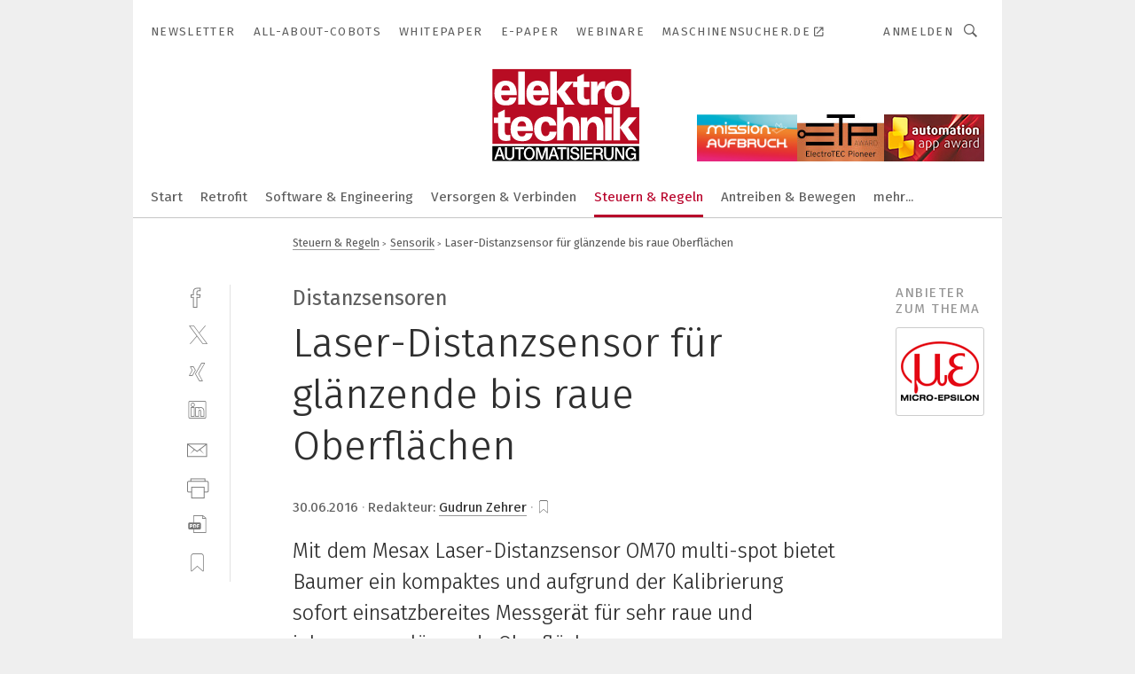

--- FILE ---
content_type: text/html; charset=UTF-8
request_url: https://www.elektrotechnik.vogel.de/laser-distanzsensor-fuer-glaenzende-bis-raue-oberflaechen-a-540472/
body_size: 47349
content:
<!DOCTYPE html><html lang="de">
<head>
			<meta http-equiv="X-UA-Compatible" content="IE=edge">
	<meta http-equiv="Content-Type" content="text/html; charset=UTF-8">
<meta name="charset" content="utf-8">
<meta name="description" content="Mit dem Mesax Laser-Distanzsensor OM70 multi-spot bietet Baumer ein kompaktes und aufgrund der Kalibrierung sofort einsatzbereites Messgerät für sehr raue und inhomogen glänzende Oberflächen an. ">
<meta name="language" content="de">
<meta name="robots" content="INDEX,FOLLOW,NOODP">
<meta property="og:url" content="https://www.elektrotechnik.vogel.de/laser-distanzsensor-fuer-glaenzende-bis-raue-oberflaechen-a-540472/">
<meta property="og:site_name" content="elektrotechnik">
<meta property="twitter:url" content="https://www.elektrotechnik.vogel.de/laser-distanzsensor-fuer-glaenzende-bis-raue-oberflaechen-a-540472/">
<meta property="twitter:card" content="summary_large_image">
<meta property="og:title" content="Laser-Distanzsensor für glänzende bis raue Oberflächen">
<meta property="og:type" content="article">
<meta property="og:description" content="Mit dem Mesax Laser-Distanzsensor OM70 multi-spot bietet Baumer ein kompaktes und aufgrund der Kalibrierung sofort einsatzbereites Messgerät für sehr raue und inhomogen glänzende Oberflächen an. ">
<meta property="twitter:title" content="Laser-Distanzsensor für glänzende bis raue Oberflächen">
<meta property="twitter:description" content="Mit dem Mesax Laser-Distanzsensor OM70 multi-spot bietet Baumer ein kompaktes und aufgrund der Kalibrierung sofort einsatzbereites Messgerät für sehr raue und inhomogen glänzende Oberflächen an. ">
<meta property="og:image" content="https://cdn1.vogel.de/GBmZXm1CinIaWbKdgltLaNGzTDE=/fit-in/1200x630/filters:format(png):quality(90)/images.vogel.de/vogelonline/bdb/1043200/1043206/original.jpg">
<meta property="og:image:type" content="image/png">
<meta property="twitter:image" content="https://cdn1.vogel.de/GBmZXm1CinIaWbKdgltLaNGzTDE=/fit-in/1200x630/filters:format(png):quality(90)/images.vogel.de/vogelonline/bdb/1043200/1043206/original.jpg">
<meta name="publish-date" content="2016-06-30T13:25:02+02:00">
<meta name="author" content="Gudrun Zehrer">
<meta name="theme-color" content="#ffffff">
<meta name="msapplication-TileColor" content="#ffffff">
<meta name="apple-mobile-web-app-title" content="elektrotechnik">
<meta name="application-name" content="elektrotechnik">
<meta name="facebook-domain-verification" content="py5ol679padsj56xpluxawpl3ctrop">	<meta name="viewport" content="width=device-width,initial-scale=1.0">
	<meta name="robots" content="max-snippet:-1, max-image-preview:large, max-video-preview:-1">

<title>Laser-Distanzsensor für glänzende bis raue Oberflächen</title>
<link href="https://www.elektrotechnik.vogel.de/laser-distanzsensor-fuer-glaenzende-bis-raue-oberflaechen-a-540472/" rel="canonical">
<link href="https://cdn1.vogel.de/GBmZXm1CinIaWbKdgltLaNGzTDE=/fit-in/1200x630/filters:format(png):quality(90)/images.vogel.de/vogelonline/bdb/1043200/1043206/original.jpg" rel="images_src">
<link href="https://cdn2.vogel.de/applications/6/scss/basic.css?v=1.075" media="screen,print" rel="stylesheet" type="text/css">
	<link rel="preconnect" href="https://cdn1.vogel.de/" crossorigin>
	<link rel="dns-prefetch" href="https://cdn1.vogel.de">
	<link rel="preconnect" href="https://cdn2.vogel.de/" crossorigin>
	<link rel="dns-prefetch" href="https://cdn2.vogel.de">
	<link rel="preconnect" href="https://c.delivery.consentmanager.net">
	<link rel="preconnect" href="https://cdn.consentmanager.net">
	<link rel="apple-touch-icon" sizes="180x180" href="/apple-touch-icon.png">
	<link rel="icon" type="image/png" sizes="192x192" href="/web-app-manifest-192x192.png">
	<link rel="icon" type="image/png" sizes="512x512" href="/web-app-manifest-512x512.png">
	<link rel="icon" type="image/png" sizes="96x96" href="/favicon-96x96.png">
	<link rel="icon" type="image/svg+xml" href="/favicon.svg">
	<link rel="shortcut icon" type="image/x-icon" href="/favicon.ico">
	<link rel="icon" type="image/x-icon" href="/favicon.ico">
	<link rel="alternate" href="/rss/news.xml"
	      type="application/rss+xml" title="RSS-Feed News">
	<link rel="alternate" href="/atom/news.xml"
	      type="application/atom+xml" title="ATOM-Feed News">

<script  src="https://cdn2.vogel.de/js/bundle.js?v=1.3"></script>
<script >
    //<!--
    window.gdprAppliesGlobally=true;if(!("cmp_id" in window)||window.cmp_id<1){window.cmp_id=28861}if(!("cmp_cdid" in window)){window.cmp_cdid="dad7ce8852c7"}if(!("cmp_params" in window)){window.cmp_params="&usedesign=37932"}if(!("cmp_host" in window)){window.cmp_host="b.delivery.consentmanager.net"}if(!("cmp_cdn" in window)){window.cmp_cdn="cdn.consentmanager.net"}if(!("cmp_proto" in window)){window.cmp_proto="https:"}if(!("cmp_codesrc" in window)){window.cmp_codesrc="1"}window.cmp_getsupportedLangs=function(){var b=["DE","EN","FR","IT","NO","DA","FI","ES","PT","RO","BG","ET","EL","GA","HR","LV","LT","MT","NL","PL","SV","SK","SL","CS","HU","RU","SR","ZH","TR","UK","AR","BS"];if("cmp_customlanguages" in window){for(var a=0;a<window.cmp_customlanguages.length;a++){b.push(window.cmp_customlanguages[a].l.toUpperCase())}}return b};window.cmp_getRTLLangs=function(){var a=["AR"];if("cmp_customlanguages" in window){for(var b=0;b<window.cmp_customlanguages.length;b++){if("r" in window.cmp_customlanguages[b]&&window.cmp_customlanguages[b].r){a.push(window.cmp_customlanguages[b].l)}}}return a};window.cmp_getlang=function(j){if(typeof(j)!="boolean"){j=true}if(j&&typeof(cmp_getlang.usedlang)=="string"&&cmp_getlang.usedlang!==""){return cmp_getlang.usedlang}var g=window.cmp_getsupportedLangs();var c=[];var f=location.hash;var e=location.search;var a="languages" in navigator?navigator.languages:[];if(f.indexOf("cmplang=")!=-1){c.push(f.substr(f.indexOf("cmplang=")+8,2).toUpperCase())}else{if(e.indexOf("cmplang=")!=-1){c.push(e.substr(e.indexOf("cmplang=")+8,2).toUpperCase())}else{if("cmp_setlang" in window&&window.cmp_setlang!=""){c.push(window.cmp_setlang.toUpperCase())}else{if(a.length>0){for(var d=0;d<a.length;d++){c.push(a[d])}}}}}if("language" in navigator){c.push(navigator.language)}if("userLanguage" in navigator){c.push(navigator.userLanguage)}var h="";for(var d=0;d<c.length;d++){var b=c[d].toUpperCase();if(g.indexOf(b)!=-1){h=b;break}if(b.indexOf("-")!=-1){b=b.substr(0,2)}if(g.indexOf(b)!=-1){h=b;break}}if(h==""&&typeof(cmp_getlang.defaultlang)=="string"&&cmp_getlang.defaultlang!==""){return cmp_getlang.defaultlang}else{if(h==""){h="EN"}}h=h.toUpperCase();return h};(function(){var n=document;var p=n.getElementsByTagName;var q=window;var f="";var b="_en";if("cmp_getlang" in q){f=q.cmp_getlang().toLowerCase();if("cmp_customlanguages" in q){for(var h=0;h<q.cmp_customlanguages.length;h++){if(q.cmp_customlanguages[h].l.toUpperCase()==f.toUpperCase()){f="en";break}}}b="_"+f}function g(i,e){var t="";i+="=";var s=i.length;var d=location;if(d.hash.indexOf(i)!=-1){t=d.hash.substr(d.hash.indexOf(i)+s,9999)}else{if(d.search.indexOf(i)!=-1){t=d.search.substr(d.search.indexOf(i)+s,9999)}else{return e}}if(t.indexOf("&")!=-1){t=t.substr(0,t.indexOf("&"))}return t}var j=("cmp_proto" in q)?q.cmp_proto:"https:";if(j!="http:"&&j!="https:"){j="https:"}var k=("cmp_ref" in q)?q.cmp_ref:location.href;var r=n.createElement("script");r.setAttribute("data-cmp-ab","1");var c=g("cmpdesign","");var a=g("cmpregulationkey","");var o=g("cmpatt","");r.src=j+"//"+q.cmp_host+"/delivery/cmp.php?"+("cmp_id" in q&&q.cmp_id>0?"id="+q.cmp_id:"")+("cmp_cdid" in q?"cdid="+q.cmp_cdid:"")+"&h="+encodeURIComponent(k)+(c!=""?"&cmpdesign="+encodeURIComponent(c):"")+(a!=""?"&cmpregulationkey="+encodeURIComponent(a):"")+(o!=""?"&cmpatt="+encodeURIComponent(o):"")+("cmp_params" in q?"&"+q.cmp_params:"")+(n.cookie.length>0?"&__cmpfcc=1":"")+"&l="+f.toLowerCase()+"&o="+(new Date()).getTime();r.type="text/javascript";r.async=true;if(n.currentScript&&n.currentScript.parentElement){n.currentScript.parentElement.appendChild(r)}else{if(n.body){n.body.appendChild(r)}else{var m=p("body");if(m.length==0){m=p("div")}if(m.length==0){m=p("span")}if(m.length==0){m=p("ins")}if(m.length==0){m=p("script")}if(m.length==0){m=p("head")}if(m.length>0){m[0].appendChild(r)}}}var r=n.createElement("script");r.src=j+"//"+q.cmp_cdn+"/delivery/js/cmp"+b+".min.js";r.type="text/javascript";r.setAttribute("data-cmp-ab","1");r.async=true;if(n.currentScript&&n.currentScript.parentElement){n.currentScript.parentElement.appendChild(r)}else{if(n.body){n.body.appendChild(r)}else{var m=p("body");if(m.length==0){m=p("div")}if(m.length==0){m=p("span")}if(m.length==0){m=p("ins")}if(m.length==0){m=p("script")}if(m.length==0){m=p("head")}if(m.length>0){m[0].appendChild(r)}}}})();window.cmp_addFrame=function(b){if(!window.frames[b]){if(document.body){var a=document.createElement("iframe");a.style.cssText="display:none";if("cmp_cdn" in window&&"cmp_ultrablocking" in window&&window.cmp_ultrablocking>0){a.src="//"+window.cmp_cdn+"/delivery/empty.html"}a.name=b;document.body.appendChild(a)}else{window.setTimeout(window.cmp_addFrame,10,b)}}};window.cmp_rc=function(h){var b=document.cookie;var f="";var d=0;while(b!=""&&d<100){d++;while(b.substr(0,1)==" "){b=b.substr(1,b.length)}var g=b.substring(0,b.indexOf("="));if(b.indexOf(";")!=-1){var c=b.substring(b.indexOf("=")+1,b.indexOf(";"))}else{var c=b.substr(b.indexOf("=")+1,b.length)}if(h==g){f=c}var e=b.indexOf(";")+1;if(e==0){e=b.length}b=b.substring(e,b.length)}return(f)};window.cmp_stub=function(){var a=arguments;__cmp.a=__cmp.a||[];if(!a.length){return __cmp.a}else{if(a[0]==="ping"){if(a[1]===2){a[2]({gdprApplies:gdprAppliesGlobally,cmpLoaded:false,cmpStatus:"stub",displayStatus:"hidden",apiVersion:"2.0",cmpId:31},true)}else{a[2](false,true)}}else{if(a[0]==="getUSPData"){a[2]({version:1,uspString:window.cmp_rc("")},true)}else{if(a[0]==="getTCData"){__cmp.a.push([].slice.apply(a))}else{if(a[0]==="addEventListener"||a[0]==="removeEventListener"){__cmp.a.push([].slice.apply(a))}else{if(a.length==4&&a[3]===false){a[2]({},false)}else{__cmp.a.push([].slice.apply(a))}}}}}}};window.cmp_gppstub=function(){var a=arguments;__gpp.q=__gpp.q||[];if(!a.length){return __gpp.q}var g=a[0];var f=a.length>1?a[1]:null;var e=a.length>2?a[2]:null;if(g==="ping"){return{gppVersion:"1.0",cmpStatus:"stub",cmpDisplayStatus:"hidden",apiSupport:[],currentAPI:"",cmpId:31}}else{if(g==="addEventListener"){__gpp.e=__gpp.e||[];if(!("lastId" in __gpp)){__gpp.lastId=0}__gpp.lastId++;var c=__gpp.lastId;__gpp.e.push({id:c,callback:f});return{eventName:"listenerRegistered",listenerId:c,data:true}}else{if(g==="removeEventListener"){var h=false;__gpp.e=__gpp.e||[];for(var d=0;d<__gpp.e.length;d++){if(__gpp.e[d].id==e){__gpp.e[d].splice(d,1);h=true;break}}return{eventName:"listenerRemoved",listenerId:e,data:h}}else{if(g==="hasSection"||g==="getSection"||g==="getField"||g==="getGPPString"){return null}else{__gpp.q.push([].slice.apply(a))}}}}};window.cmp_msghandler=function(d){var a=typeof d.data==="string";try{var c=a?JSON.parse(d.data):d.data}catch(f){var c=null}if(typeof(c)==="object"&&c!==null&&"__cmpCall" in c){var b=c.__cmpCall;window.__cmp(b.command,b.parameter,function(h,g){var e={__cmpReturn:{returnValue:h,success:g,callId:b.callId}};d.source.postMessage(a?JSON.stringify(e):e,"*")})}if(typeof(c)==="object"&&c!==null&&"__uspapiCall" in c){var b=c.__uspapiCall;window.__uspapi(b.command,b.version,function(h,g){var e={__uspapiReturn:{returnValue:h,success:g,callId:b.callId}};d.source.postMessage(a?JSON.stringify(e):e,"*")})}if(typeof(c)==="object"&&c!==null&&"__tcfapiCall" in c){var b=c.__tcfapiCall;window.__tcfapi(b.command,b.version,function(h,g){var e={__tcfapiReturn:{returnValue:h,success:g,callId:b.callId}};d.source.postMessage(a?JSON.stringify(e):e,"*")},b.parameter)}if(typeof(c)==="object"&&c!==null&&"__gppCall" in c){var b=c.__gppCall;window.__gpp(b.command,function(h,g){var e={__gppReturn:{returnValue:h,success:g,callId:b.callId}};d.source.postMessage(a?JSON.stringify(e):e,"*")},b.parameter,"version" in b?b.version:1)}};window.cmp_setStub=function(a){if(!(a in window)||(typeof(window[a])!=="function"&&typeof(window[a])!=="object"&&(typeof(window[a])==="undefined"||window[a]!==null))){window[a]=window.cmp_stub;window[a].msgHandler=window.cmp_msghandler;window.addEventListener("message",window.cmp_msghandler,false)}};window.cmp_setGppStub=function(a){if(!(a in window)||(typeof(window[a])!=="function"&&typeof(window[a])!=="object"&&(typeof(window[a])==="undefined"||window[a]!==null))){window[a]=window.cmp_gppstub;window[a].msgHandler=window.cmp_msghandler;window.addEventListener("message",window.cmp_msghandler,false)}};window.cmp_addFrame("__cmpLocator");if(!("cmp_disableusp" in window)||!window.cmp_disableusp){window.cmp_addFrame("__uspapiLocator")}if(!("cmp_disabletcf" in window)||!window.cmp_disabletcf){window.cmp_addFrame("__tcfapiLocator")}if(!("cmp_disablegpp" in window)||!window.cmp_disablegpp){window.cmp_addFrame("__gppLocator")}window.cmp_setStub("__cmp");if(!("cmp_disabletcf" in window)||!window.cmp_disabletcf){window.cmp_setStub("__tcfapi")}if(!("cmp_disableusp" in window)||!window.cmp_disableusp){window.cmp_setStub("__uspapi")}if(!("cmp_disablegpp" in window)||!window.cmp_disablegpp){window.cmp_setGppStub("__gpp")};
    //-->
</script>
<script >
    //<!--
    
				window.cmp_block_inline = true;
				window.cmp_block_unkown = false;
				window.cmp_block_sync = false;
				window.cmp_block_img = false;
				window.cmp_block_samedomain = false;
				window.cmp_setlang = "DE";
			
    //-->
</script>
<script type="text/plain" data-cmp-vendor="c5035" class="cmplazyload" data-cmp-block="contentpass">
    //<!--
    
                             
                     function isFirefox() {
                            return navigator.userAgent.toLowerCase().indexOf("firefox") >= 0;
                            }
                         $(document).ready(function () {
                         console.log(isFirefox());
                        var is_adblocker = false;
                        // keine Recht für Google
                        if (typeof adsBlocked == "undefined") {
                            function adsBlocked(callback) {
                                if (typeof __tcfapi != "undefined") {
                                    __tcfapi("addEventListener", 2, function (tcData, success) {
                                        var x = __tcfapi("getCMPData");
                                        if (
                                            "purposeConsents" in x &&
                                            "1" in x.purposeConsents && x.purposeConsents["1"] &&
                                            "vendorConsents" in x && "755" in x.vendorConsents && x.vendorConsents["755"]
                                        ) {
                                            if(isFirefox()){
                                            
                                                $req = fetch(new Request("https://pagead2.googlesyndication.com",{method:"HEAD",mode:"no-cors"}));
                                                $req.then(function (response) {
                                                    return response;
                                                }).then(function (response) {
                                                    callback(false);
                                                }).catch(function (exception) {
                                                    callback(true);
                                                });
                                            }
                                            else{
                                                var ADS_URL = "https://pagead2.googlesyndication.com/pagead/js/adsbygoogle.js";
                                                var xhr = new XMLHttpRequest();
                                                xhr.onreadystatechange = function () {
                                                    if (xhr.readyState == XMLHttpRequest.DONE) {
                                                        callback(xhr.status === 0 || xhr.responseURL !== ADS_URL);
                                                    }
                                                };
                                                xhr.open("HEAD", ADS_URL, true);
                                                xhr.send(null);
                                            }
                                           
                                            
                        
                                        } else {
                                            callback(true);
                                        }
                                    });
                                } else {
                                    callback(true);
                                }
                            }
                        }
                        // AdsBlocked - Funktion wird erst später geladen und auch nicht mit Contentpass!!!!
                        adsBlocked(function (blocked) {
                            is_adblocker = !!blocked ;
                            console.log(is_adblocker?"Ads blocked":"Ads not Blocked");
                            if (typeof __tcfapi != "undefined") {
                                __tcfapi("addEventListener", 2, function (tcData, success) {
                                    var cmpdata = __tcfapi("getCMPData");
                                    // Wenn keine Zustimmung für GoogleAds vorhanden ist
                                    if ((!success ||
                                            is_adblocker ||
                                            !("vendorConsents" in cmpdata) ||
                                            !("755" in cmpdata.vendorConsents) ||
                                            !(cmpdata.vendorConsents["755"])) && 
                                            (tcData.eventStatus === "tcloaded" || tcData.eventStatus === "useractioncomplete")
                                        ) {
                                        $.get("/wb/1/", function (OBJ_response) {
                                            if (OBJ_response.content) {
                                                var OBJ_element = document.createElement("div");
                                                $(OBJ_element).append(OBJ_response.content);
                                                $("body").prepend(OBJ_element.firstChild);
                                            }
                                        });
                                        $.get("/wb/2/", function (OBJ_response) {
                                            if (OBJ_response.content) {
                                                var OBJ_element_ref = document.getElementById("advertisement_06");
                                                var OBJ_element = document.createElement("div");
                                                $(OBJ_element).append(OBJ_response.content);
                                                OBJ_element_ref.append(OBJ_element.firstChild);
                                            }
                                        });
                                        $.get("/wb/3/", function (OBJ_response) {
                                            if (OBJ_response.content) {
                                                var OBJ_element_ref = document.getElementById("advertisement_04");
                                                var OBJ_element = document.createElement("div");
                                                $(OBJ_element).append(OBJ_response.content);
                                                OBJ_element_ref.append(OBJ_element.firstChild);
                                            }
                                        });
                                    }
                                    __tcfapi("removeEventListener", 2, function (success) {}, tcData.listenerId);
                                });
                            }
                        });
                        });
    //-->
</script>
<script type="application/ld+json">
    [
{"@context":"http:\/\/schema.org","@type":"NewsArticle","mainEntityOfPage":"https:\/\/www.elektrotechnik.vogel.de\/laser-distanzsensor-fuer-glaenzende-bis-raue-oberflaechen-a-540472\/","headline":"Laser-Distanzsensor f\u00fcr gl\u00e4nzende bis raue Oberfl\u00e4chen","description":"Mit dem Mesax Laser-Distanzsensor OM70 multi-spot bietet Baumer ein kompaktes und aufgrund der Kalibrierung sofort einsatzbereites Messger\u00e4t f\u00fcr sehr raue und inhomogen gl\u00e4nzende Oberfl\u00e4chen an. ","datePublished":"2016-06-30T13:25:02+02:00","dateModified":"2016-06-30T13:26:01+02:00","author":[{"@type":"Person","name":"Gudrun Zehrer","url":"https:\/\/www.elektrotechnik.vogel.de\/autor\/gudrun-zehrer\/518443\/"}],"publisher":{"@type":"Organization","name":"elektrotechnik","url":"https:\/\/www.elektrotechnik.vogel.de","logo":{"@type":"ImageObject","height":"60px","width":"600px","url":"https:\/\/www.elektrotechnik.vogel.de\/applications\/6\/img\/amp-logo.png"}},"image":[{"id":"1043206","classname":"Infinity\\Models\\Entities\\Images\\LegacyImage","title":"Das multi-spot Messprinzip von Baumer beruht auf dem Lichtschnittverfahren. Im Sensor werden von einem Objekt bis zu 600 Messwerte je Messung ermittelt und daraus mit der intelligenten Auswertung die Distanz berechnet.","entity":null,"_creauser":null,"_creadate":null,"_modiuser":null,"_modidate":null,"folder":"\/1043200\/1043206\/","folderprefix":"\/vogelonline\/bdb","filename":"original","network_id":null,"ext":null,"server":"images.vogel.de","application_id":null,"_id":null,"category":null,"application_ids":[],"version":null,"censhareid":null,"source":"Baumer","comment":"","width":null,"height":null,"license":"","source_prefix":null,"alt_tag":null,"type":10,"contentUrl":"https:\/\/images.vogel.de\/vogelonline\/bdb\/1043200\/1043206\/original.jpg","creditText":"Baumer","copyrightNotice":""}]},
{"@context":"http:\/\/schema.org","@type":"BreadcrumbList","itemListElement":[{"@type":"ListItem","position":1,"item":"https:\/\/www.elektrotechnik.vogel.de","name":"Startseite"},{"@type":"ListItem","position":2,"item":"https:\/\/www.elektrotechnik.vogel.de\/steuern-regeln\/","name":"Steuern & Regeln"},{"@type":"ListItem","position":3,"item":"https:\/\/www.elektrotechnik.vogel.de\/steuern-regeln\/sensorik\/","name":"Sensorik"},{"@type":"ListItem","position":4,"item":"https:\/\/www.elektrotechnik.vogel.de\/laser-distanzsensor-fuer-glaenzende-bis-raue-oberflaechen-a-540472\/","name":"Laser-Distanzsensor f\u00fcr gl\u00e4nzende bis raue Oberfl\u00e4chen"}]}
]
</script>
	<!--[if lt IE 9]>
	<script>document.createElement("video");
	document.createElement("header");
	document.createElement("section");
	document.createElement("article");
	document.createElement("footer");</script>
	<![endif]-->

    <!-- truffle.one blockiert bis zum Consent -->
    <script type="text/plain" class="cmplazyload" data-cmp-vendor="c58464">
        var jss = document.getElementsByTagName("script");
        for (var j = jss.length; j >= 0; j--) {
            if (jss[j]) {
                if (jss[j].getAttribute("src") && jss[j].getAttribute("src").indexOf("api.truffle.one/static/getWebData.js") != -1) {
                    jss[j].parentNode.removeChild(jss[j]);
                }
            }
        }
        var t1_params = t1_params || [];
        t1_params.push(["118", "118"]);
        var t = document["createElement"]("script"), i;
        t["type"] = "text/javascript";
        t["src"] = window["location"]["href"]["split"]("/")[0] + "//api.truffle.one/static/getWebData.js";
        i = document["getElementsByTagName"]("script")[0];
        i["parentNode"]["insertBefore"](t, i);
    </script>
	
    <script class="cmplazyload" data-cmp-block="contentpass" data-cmp-vendor="755"
            data-cmp-src="https://securepubads.g.doubleclick.net/tag/js/gpt.js" type="text/plain"></script>

    <script type="text/plain" class="cmplazyload" data-cmp-vendor="755" data-cmp-block="contentpass">
        var googletag = googletag || {};
        googletag.cmd = googletag.cmd || [];
    </script>

            <!-- This nees to be 'text/plain' otherwise banners wont work -->
	    <!-- GPT -->
	    <script type="text/plain" class="cmplazyload" data-cmp-vendor="755" data-cmp-block="contentpass">

		    try
		    {
			    // Array anlegen fuer spaetere Speicherung
			    var ARR_unknown_slots = [];

			    googletag.cmd.push(function ()
			    {

				    // Client
				    var STR_client = "/2686/elektrotechnik.vogel.de/steuern-regeln/sensorik";

                    // Groessen
                    var ARR_sizes = [{"type":"slot","size":[[960,252],[980,90],[728,90],[468,60],[1,1]],"mappings":[[[0,0],[1,1]],[[1025,0],[[960,252],[728,90],[468,60],[1,1]]],[[1300,0],[[960,252],[980,90],[728,90],[468,60],[1,1]]]],"id":"advertisement_01"},{"type":"slot","size":[[420,600],[300,600],[160,600],[1,1]],"mappings":[[[0,0],[1,1]],[[1025,0],[[420,600],[300,600],[160,600],[1,1]]]],"id":"advertisement_02"},{"type":"slot","size":[[161,600],[121,600],[1,1]],"mappings":[[[0,0],[1,1]],[[1025,0],[[161,600],[121,600],[1,1]]]],"id":"advertisement_03"},{"type":"slot","size":[[1180,250],[960,250],[728,91],[301,630],[301,330],[301,280],[301,180]],"mappings":[[[0,0],[[301,180],[301,280],[1,1]]],[[1025,0],[[960,250],[728,91],[1,1]]],[[1541,0],[[1180,250],[960,250],[728,91],[1,1]]]],"id":"advertisement_04"},{"type":"slot","size":[[960,251],[728,92],[1,1]],"mappings":[[[0,0],[1,1]],[[1025,0],[[960,251],[728,92],[1,1]]]],"id":"advertisement_05"},{"type":"slot","size":[[300,631],[300,630],[300,331],[300,330],[300,281],[300,280],[1,1]],"mappings":[[[0,0],[[300,631],[300,630],[300,331],[300,330],[300,281],[300,280],[1,1]]]],"id":"advertisement_06"},{"type":"slot","size":[[800,500],[800,350],[800,250],[560,330],[300,631],[300,630],[300,331],[300,330],[300,281],[300,280],[1,1]],"mappings":[[[0,0],[[800,500],[300,631],[300,630],[300,331],[300,330],[300,281],[300,280],[1,1]]],[[1025,0],[[800,350],[800,250],[800,500],[560,330],[300,631],[300,630],[300,331],[300,330],[300,281],[300,280],[1,1]]]],"id":"advertisement_09"},{"type":"slot","size":[[300,633],[300,333],[300,283],[300,120],[1,1]],"mappings":[[[0,0],[[300,633],[300,333],[300,283],[300,120],[1,1]]]],"id":"advertisement_10"},{"type":"slot","size":[[300,284],[300,334],[300,634],[1,1]],"mappings":[[[0,0],[[300,284],[300,334],[300,634],[1,1]]]],"id":"advertisement_13"},{"type":"fluid","size":["fluid"],"id":"advertisement_fluid","path":"\/2686\/elektrotechnik.vogel.de"}];

                    // Groessen durchlaufen
                    for (var INT_i = 0; INT_i < ARR_sizes.length; INT_i++) {

                        // Mapping vorhanden
                        if (ARR_sizes[INT_i].mappings) {

                            // Mappings durchlaufen
                            var OBJ_size_mapping = googletag.sizeMapping();
                            for (var INT_j = 0; INT_j < ARR_sizes[INT_i].mappings.length; INT_j++) {
                                OBJ_size_mapping.addSize(ARR_sizes[INT_i].mappings[INT_j][0], ARR_sizes[INT_i].mappings[INT_j][1]);
                            } // end for

                        } // end if

                        // Typen
                        switch (ARR_sizes[INT_i].type) {

                            // Slot:
                            case "slot":
                                googletag
                                    .defineSlot(STR_client, ARR_sizes[INT_i].size, ARR_sizes[INT_i].id)
                                    .defineSizeMapping(OBJ_size_mapping.build())
                                    .setCollapseEmptyDiv(true, true)
                                    .addService(googletag.pubads());
                                console.debug("Ad Slot " + ARR_sizes[INT_i].id + " created " );
                                break;
                                
                            //Fluid
                            case "fluid":
                                googletag
                                    .defineSlot(ARR_sizes[INT_i].path, ARR_sizes[INT_i].size, ARR_sizes[INT_i].id)
                                    .setCollapseEmptyDiv(true, true)
                                    .addService(googletag.pubads());
                                console.debug("Ad Slot " + ARR_sizes[INT_i].id + " created ");
                                break;

                            default:
	                            console.debug("Ad Slot unknown");

                        } // end switch

                    } // end for
console.debug("hier beginnt targeting ['wallpaper','laser-sensor','multi-sensor device','multi-sensor technology','multi-sensor-technologie','multi-sensor-gerät','duplex-oberflächen','messgerät für temperatur','messgeräte für temperatur','laser','laser','software für die simulation von fertigungsprozessen','multi-dispensieren','multi-aspirieren','co2-laser','automatisierungstechnik für das schleifen','handhabungstechnik für das schleifen','metall laser sintern','zeichnungsprogramme für die elektrotechnik‎','zeichnungsprogramm für die elektrotechnik‎','sensors','sensor','sensor','sensor','messung der feuchte','messungen der feuchte','buchhaltungsberichte für das management','multi-cloud','automatica sensor','induktiver sensor','rotationsschwingungs-sensor','flow sensor','optischer sensor','point sensor','ex-sensor','line sensor','optical sensors','surface sensor','selective laser melting','co2-laser-schneidanlagen','selective laser sintering','trend für die automobilindustrie','geräte & chemikalien für die druckvorstufe','industriemessgerät für feuchte und temperatur','sensor zu cloud','pressure sensor','humidity sensor','temperature sensor','acceleration sensor','touch-sensor','kapazitiver sensor','3d-sensor','smart sensors','lem sensor','lem-sensor','multi-cloud-landschaft','liquid flow sensor','coating thickness sensor','sensor-to-cloud','kalibrierung','absolut pressure sensor']");
	                // Banner aktivieren
	                googletag.pubads().setTargeting("kw", ['wallpaper','laser-sensor','multi-sensor device','multi-sensor technology','multi-sensor-technologie','multi-sensor-gerät','duplex-oberflächen','messgerät für temperatur','messgeräte für temperatur','laser','laser','software für die simulation von fertigungsprozessen','multi-dispensieren','multi-aspirieren','co2-laser','automatisierungstechnik für das schleifen','handhabungstechnik für das schleifen','metall laser sintern','zeichnungsprogramme für die elektrotechnik‎','zeichnungsprogramm für die elektrotechnik‎','sensors','sensor','sensor','sensor','messung der feuchte','messungen der feuchte','buchhaltungsberichte für das management','multi-cloud','automatica sensor','induktiver sensor','rotationsschwingungs-sensor','flow sensor','optischer sensor','point sensor','ex-sensor','line sensor','optical sensors','surface sensor','selective laser melting','co2-laser-schneidanlagen','selective laser sintering','trend für die automobilindustrie','geräte & chemikalien für die druckvorstufe','industriemessgerät für feuchte und temperatur','sensor zu cloud','pressure sensor','humidity sensor','temperature sensor','acceleration sensor','touch-sensor','kapazitiver sensor','3d-sensor','smart sensors','lem sensor','lem-sensor','multi-cloud-landschaft','liquid flow sensor','coating thickness sensor','sensor-to-cloud','kalibrierung','absolut pressure sensor']);
console.debug("hier targeting ende ['wallpaper','laser-sensor','multi-sensor device','multi-sensor technology','multi-sensor-technologie','multi-sensor-gerät','duplex-oberflächen','messgerät für temperatur','messgeräte für temperatur','laser','laser','software für die simulation von fertigungsprozessen','multi-dispensieren','multi-aspirieren','co2-laser','automatisierungstechnik für das schleifen','handhabungstechnik für das schleifen','metall laser sintern','zeichnungsprogramme für die elektrotechnik‎','zeichnungsprogramm für die elektrotechnik‎','sensors','sensor','sensor','sensor','messung der feuchte','messungen der feuchte','buchhaltungsberichte für das management','multi-cloud','automatica sensor','induktiver sensor','rotationsschwingungs-sensor','flow sensor','optischer sensor','point sensor','ex-sensor','line sensor','optical sensors','surface sensor','selective laser melting','co2-laser-schneidanlagen','selective laser sintering','trend für die automobilindustrie','geräte & chemikalien für die druckvorstufe','industriemessgerät für feuchte und temperatur','sensor zu cloud','pressure sensor','humidity sensor','temperature sensor','acceleration sensor','touch-sensor','kapazitiver sensor','3d-sensor','smart sensors','lem sensor','lem-sensor','multi-cloud-landschaft','liquid flow sensor','coating thickness sensor','sensor-to-cloud','kalibrierung','absolut pressure sensor']");
console.debug("slotRequested anfang");
	                googletag.pubads().addEventListener("slotRequested", function (event)
	                {
		                // Nachricht in Konsole
		                console.debug("Ad Slot " + event.slot.getSlotElementId() + " requested");
	                });

                    googletag.pubads().addEventListener("slotResponseReceived", function (event) {
                        // Nachricht in Konsole
                        console.debug("Ad Slot " + event.slot.getSlotElementId() + " response received");
                    });
                    googletag.pubads().addEventListener("slotRenderEnded", function (event) {

                        try {

                            // Creative geladen
                            if (
                                //typeof event.creativeId !== "undefined" && event.creativeId !== null &&
                                typeof event.slot !== "undefined"
                            ) {

                                // Slot nicht leer
                                if (!event.isEmpty) {

                                    // Nachricht in Konsole
                                    console.debug("Ad Slot " + event.slot.getSlotElementId() + " rendered");
                                    
                                    // Slot als jQuery Objekt speichern
                                    var OBJ_slot = $("div#" + event.slot.getSlotElementId());

                                    // Slot einblenden (falls ausgeblendet)
                                    OBJ_slot.show();
                                    
                                    // Eigene Slots durchlaufen (keine Manipulation von z.B. BusinessAd)
                                    var BOO_found = false;

                                    for (var INT_i = 0; INT_i < ARR_sizes.length; INT_i++) {

                                        // Slot bekannt
                                        if (event.slot.getSlotElementId() === ARR_sizes[INT_i].id) {

                                            // Element gefunden
                                            BOO_found = true;
                                         
                                            // iFrame
                                            var OBJ_iframe = OBJ_slot.find("iframe");


                                            // Kein iFrame, aber Tracking-Pixel
                                            if (
                                                OBJ_slot.find("ins>ins").length > 0 &&
                                                OBJ_slot.find("ins>ins").height() === 1
                                            ) {

                                                // Slot ausblenden
                                                OBJ_slot.hide();

                                                // Nachricht in Konsole
                                                console.debug("Ad Slot " + event.slot.getSlotElementId() +
                                                    " hidden (ins)");

                                            }
                                            // iFrame vorhanden
                                            else if (OBJ_iframe.length > 0) {
                                                // iFrame
                                                var OBJ_iframe_content = OBJ_iframe.contents();

                                                // Tracking-Pixel nicht vorhanden
                                                if (
                                                    (
                                                        OBJ_iframe_content.find("body>img").length === 0 ||
                                                        OBJ_iframe_content.find("body>img").height() > 1
                                                    ) &&
                                                    (
                                                        OBJ_iframe_content.find("body>div>img").length ===
                                                        0 ||
                                                        OBJ_iframe_content.find("body>div>img").height() >
                                                        1
                                                    ) &&
                                                    OBJ_iframe_content.find("body>div>amp-pixel").length ===
                                                    0 &&
                                                    OBJ_iframe_content.find("body>amp-pixel").length === 0
                                                ) {
                                                    let native_ad = OBJ_iframe_content.find(".native-ad").length;
                                                    
                                                    // Background transparent im iFrame
                                                    OBJ_iframe_content.find("head").append('<style type="text/css">body{background: transparent !important;}</style>');

                                                    if(native_ad == 1){

                                                        // Stylesheet ebenfalls in iFrame kopieren
                                                        var STR_stylesheet = "https://cdn2.vogel.de/applications/6/scss/native-ads.css?v=0.19";
                                                        OBJ_iframe_content.find("head").append($("<link/>", {
                                                            rel: "stylesheet",
                                                            href: STR_stylesheet,
                                                            type: "text/css"
                                                        }));
                                                         // CSS-Klasse der Buchung nach aussen uebertragen (nur div)
                                                        OBJ_slot.find("div:first").addClass(
                                                            OBJ_iframe_content.find(".native-ad").attr("class")
                                                        );
                                                        // Klasse in Iframe löschen
                                                        OBJ_iframe_content.find(".native-ad").attr("class","");
    
                                                        OBJ_slot.find("div:first").addClass(
                                                        OBJ_iframe_content.find("body>div>article:not(#whitespace_click)").attr("class")
                                                        );

                                                        OBJ_slot.find("div:first").addClass(
                                                        OBJ_iframe_content.find("body>article:not(#whitespace_click)").attr("class")
                                                        );
                                                    OBJ_iframe_content.find("body>div>article:not(#whitespace_click)").attr("class", "");
                                                    OBJ_iframe_content.find("body>article:not(#whitespace_click)").attr("class", "");
    
                                                        // Nachricht in Konsole
                                                        console.debug("Ad Slot " + event.slot.getSlotElementId() +
                                                            " manipulated: native-ad");

                                                    }else{
                                                    let infClasses = ".lb728, .fs468, .sky, .ca300, .hs2, .sky_hs2, .hs1_160, .hs1_120, .sky_hs1,.sky_hs2, .billboard,.sky_bg980_r,.bb399, .sky, .sky_left, .billboard_inText,.sky_second_160,.sky_second_161,.sky_fixed,.bg_lb, .wall_lb";
                                                    // CSS-Klasse der Buchung nach aussen uebertragen (nur div)
                                                    OBJ_slot.find("div:first").addClass(
                                                        OBJ_iframe_content.find(infClasses).attr("class")
                                                    );
                                                    // Nach Außen übertragene Klasse entfernen
                                                    OBJ_iframe_content.find(infClasses).attr("class", "");
                                               
                                                    // Style und whitespace_click muss mit raus fuer brandgate
                                                    OBJ_iframe_content.find("body>style:first").clone().insertBefore(OBJ_slot.find("div:first"));
                                                    OBJ_iframe_content.find("div#whitespace_click").css('height', '100%');
                                                    OBJ_iframe_content.find("div#whitespace_click").insertBefore(OBJ_slot.find("div:first"));


                                                    // Nachricht in Konsole
                                                    console.debug("Ad Slot " + event.slot.getSlotElementId() +
                                                        " manipulated no native-ad");
                                                    }
                                                    
                                                    
                                                } else {

                                                    // Slot ausblenden
                                                    OBJ_iframe.hide();

                                                    // Nachricht in Konsole
                                                    console.debug("Ad Slot " + event.slot.getSlotElementId() +
                                                        " hidden (iframe img/amp-pixel)");

                                                } // end if

                                            }
                                            // Kein iFrame, aber Tracking-Pixel
                                            else if (OBJ_slot.find("img").height() === 1) {

                                                // Slot ausblenden
                                                OBJ_slot.hide();

                                                // Nachricht in Konsole
                                                console.debug("Ad Slot " + event.slot.getSlotElementId() +
                                                    " hidden (img)");

                                            } // end if

                                        } // end if

                                    } // end for

                                    // Slot nicht gefunden
                                    if (!BOO_found) {

                                        // Slot merken, ausblenden und Nachrichten in Konsole
                                        var STR_ba_id = event.slot.getSlotElementId();

                                        setTimeout(function () {
                                            var OBJ_ba = $("#" + STR_ba_id);
                                            if (
                                                OBJ_ba.is(":visible") === false ||
                                                OBJ_ba.is(":hidden") === true
                                            ) {
                                                ARR_unknown_slots.push(STR_ba_id);
                                                console.debug("Ad Slot " + STR_ba_id + " unknown empty");
                                            } else {
                                                console.debug("Ad Slot " + STR_ba_id + " unkown");
                                            }
                                        }, 500);

                                    } // end if

                                } else {
                                    // Entfernen von nicht gerenderten Werbeanzeigen, damit Darstellung in Zweierelement passt
									let adElement = document.getElementById(event.slot.getSlotElementId());
									
									if (adElement && adElement.parentNode) {
									    let parentNodeOfAdDiv = adElement.parentNode;
									
									    if (
									        parentNodeOfAdDiv.tagName === "SECTION" &&
									        parentNodeOfAdDiv.getAttribute("data-section-id") &&
									        parentNodeOfAdDiv.getAttribute("data-section-id").includes("section_advertisement")
									    ) {
									        parentNodeOfAdDiv.remove();
									    }
									}
                                } // end if

                            } // end if

                        } catch (OBJ_err) {
                            console.debug(OBJ_err);
                        }

                    });
                    
                     							console.debug("ABA_CLIENT_ENABLED is true");
                            if (typeof t1_aba === "function") {
                                try {
                                    // Versuche, t1_aba aufzurufen
                                    t1_aba(googletag, function(updatedGoogletag) {
                                        // enableSingleRequest und enableServices aufrufen, nachdem die Anfrage abgeschlossen ist
                                        updatedGoogletag.pubads().enableSingleRequest();
                                        updatedGoogletag.enableServices();
                                        console.log("T1: GPT enabled after ABA targeting.");
                                        console.debug("Slots created");
                                        googletag = updatedGoogletag;
                                        initDisplay();
                                    });
                                } catch (error) {
                                    // Fallback im Fehlerfall des t1_aba-Aufrufs
                                    console.log("T1: Error calling t1_aba: ", error);
                                    googletag.pubads().enableSingleRequest();
                                    googletag.enableServices();
                                    console.debug("Slots created");
                                    initDisplay();
                                }
                            } else {
                                // Wenn t1_aba nicht definiert ist, enableServices direkt aufrufen
                                console.log("T1: t1_aba not defined");
                                googletag.pubads().enableSingleRequest();
                                googletag.enableServices();
                                console.debug("Slots created");
                                initDisplay();
                            }
                        
           
                  
                    });
        
                    } catch (OBJ_err) {
                        // Nix
                        console.warn("Ad Error - define /2686/elektrotechnik.vogel.de/steuern-regeln/sensorik");
            } // end try
        </script>
                <script type="text/plain" class="cmplazyload" data-cmp-vendor="755" data-cmp-block="contentpass">
            function displaydfp() {
                try {
                    googletag.cmd.push(
                        function () {
                            let d = [];
                            window.googletag.pubads().getSlots().forEach(function(element){
                                if ($("#" + element.getSlotId().getDomId()).length === 0) {
                                    d.push(element.getSlotId().getDomId());
                                } else {
                                    googletag.display(element.getSlotId().getDomId());
                                }
                            });
                            console.debug("all Slots displayed");
                            console.debug({"not used Slots": d});
                        });
                } catch (e) {
                    console.debug(e);
                }
            }
            
            function initDisplay(){
                  if (document.readyState === 'loading') {
                    document.addEventListener('DOMContentLoaded', displaydfp);
                } else {
                    displaydfp();
                }
            }

        </script>
    		<!-- BusinessAd -->
		<script>
			var Ads_BA_ADIDsite = "elektrotechnik.vogel.de";
			var Ads_BA_ADIDsection = "steuern";//bzw. passende Rubrik
			var Ads_BA_keyword = "";
		</script>
	    <script
			    class="cmplazyload" data-cmp-vendor="755" type="text/plain" data-cmp-block="contentpass" id="ba_script" onload="notifyBA()"
			    src="about:blank" data-cmp-src="https://storage.googleapis.com/ba_utils/elektrotechnik.vogel.de.js"></script>
	    <script  class="cmplazyload" data-cmp-vendor="755" type="text/plain" data-cmp-block="contentpass">
		    function notifyBA(){
                window.dispatchEvent(new Event("__baCMPReady"));
            }
	    </script>
        <style>
            #Ads_BA_CAD2::before, #Ads_BA_CAD::before {
                content:"Anzeige";
                text-align:center;
                margin-bottom:6px;
                font-size:10px;
                display:block;
            }
        </style>
    
		<!-- GTM Vars -->
	<script>
		var dataLayer = [
			{
				"environment": "production", // Umgebung
				"id": "6", // App-ID
                "article_category": "Standard",                				"content_type": "artikel",
                                                				"logged_in": false, // User is logged in
				"accessToPaid": false, // Access paid
								"dimension1": "et:artikel:540472 laser-distanzsensor-fuer-glaenzende-bis-raue-oberflaechen", // Shortcut:Type:ID
								"dimension2": "et:themen:steuern-regelnsensorik", // Shortcut:"themen":Channel
				"dimension4": "540472", // Content-ID
				"dimension7": "/laser-distanzsensor-fuer-glaenzende-bis-raue-oberflaechen-a-540472/", // URL
				"dimension11": "9f3c2dbcb428cecde0028a661ba1cbd1,102cd5139140579a0021c3a12af78cda", // Ad-Views Article
												"dimension13": "3169", // Ad-Views Companies
								
			}
		];
	</script>
</head>
<body data-infinity-id="default" data-infinity-type="layout">
<!-- No Bookmark-layer -->    <!-- GTM Code -->
    <noscript>
        <iframe src="https://www.googletagmanager.com/ns.html?id=GTM-WG4S36C"
                height="0" width="0" style="display:none;visibility:hidden"></iframe>
    </noscript>
    <!-- Automatisches Blockieren vom CMP vermeiden -->
    <script type="text/plain" class="cmplazyload" data-cmp-vendor="s905"  data-cmp-block="contentpass" >(function (w, d, s, l, i)
		{
			w[l] = w[l] || [];
			w[l].push({
				'gtm.start':
					new Date().getTime(), event: 'gtm.js'
			});
			var f = d.getElementsByTagName(s)[0],
				j = d.createElement(s), dl = l != 'dataLayer' ? '&l=' + l : '';
			j.async = true;
			j.src =
				'https://www.googletagmanager.com/gtm.js?id=' + i + dl;
			f.parentNode.insertBefore(j, f);
		})(window, document, 'script', 'dataLayer', 'GTM-WG4S36C');
	</script>
	<!-- GA Code: no config found -->

<!-- No Jentis --><!-- No Jentis Datalayer -->		<div id="advertisement_01" class="cmplazyload gpt inf-leaderboard" data-cmp-vendor="755"
         data-ad-id="advertisement_01" data-infinity-type="ad" data-infinity-id="v1/advertisement_01">
	</div>
    		<div id="advertisement_02" class="cmplazyload gpt " data-cmp-vendor="755"
         data-ad-id="advertisement_02" data-infinity-type="ad" data-infinity-id="v1/advertisement_02">
	</div>
	    	<div id="advertisement_03" class="cmplazyload gpt " data-cmp-vendor="755"
         data-ad-id="advertisement_03" data-infinity-type="ad" data-infinity-id="v1/advertisement_03">
	</div>
    		<div id="advertisement_11" class="cmplazyload gpt " data-cmp-vendor="755"
         data-ad-id="advertisement_11" data-infinity-type="ad" data-infinity-id="v1/advertisement_11">
	</div>
		<div id="advertisement_12" class="cmplazyload gpt " data-cmp-vendor="755"
         data-ad-id="advertisement_12" data-infinity-type="ad" data-infinity-id="v1/advertisement_12">
	</div>
<div class="inf-website">
	<div id="mainwrapper" class="inf-wrapper">
		<section class="inf-mainheader" data-hj-ignore-attributes>
	<div class="inf-mainheader__wrapper">
		<div class="inf-icon inf-icon--menu inf-mainheader__menu-icon"></div>
		
				
<ul class="inf-servicenav">
    	<a class="inf-btn inf-btn--small inf-btn--info inf-servicenav__btn" title=""
	   href="" style="display: none"></a>
    			<li class="inf-servicenav__item ">
				<a class=" inf-servicenav__link inf-flex inf-flex--a-center" title="Newsletter&#x20;&#x7C;&#x20;elektrotechnik" rel="noopener"
                   href="&#x2F;newsletter&#x2F;anmeldungen&#x2F;" target="_self" id="menu-page_5fd13d2edb248">

                    					<span class="inf-servicenav__item-name">
                    Newsletter                    </span>
                    				</a>
			</li>
        			<li class="inf-servicenav__item ">
				<a class=" inf-servicenav__link inf-flex inf-flex--a-center" title="all-about-cobots" rel="noopener"
                   href="&#x2F;all-about-cobots&#x2F;" target="_self" id="menu-page_65a8d8fad2a58">

                    					<span class="inf-servicenav__item-name">
                    all-about-cobots                    </span>
                    				</a>
			</li>
        			<li class="inf-servicenav__item ">
				<a class=" inf-servicenav__link inf-flex inf-flex--a-center" title="Whitepaper" rel="noopener"
                   href="&#x2F;whitepaper&#x2F;" target="_self" id="menu-page_5d7b984661025">

                    					<span class="inf-servicenav__item-name">
                    Whitepaper                    </span>
                    				</a>
			</li>
        			<li class="inf-servicenav__item ">
				<a class=" inf-servicenav__link inf-flex inf-flex--a-center" title="e-paper" rel="noopener"
                   href="&#x2F;e-paper&#x2F;" target="_self" id="menu-page_637f81975b730">

                    					<span class="inf-servicenav__item-name">
                    e-paper                    </span>
                    				</a>
			</li>
        			<li class="inf-servicenav__item ">
				<a class=" inf-servicenav__link inf-flex inf-flex--a-center" title="Webinare" rel="noopener"
                   href="&#x2F;webinare&#x2F;" target="_self" id="menu-page_5d7b9876edf96">

                    					<span class="inf-servicenav__item-name">
                    Webinare                    </span>
                    				</a>
			</li>
        			<li class="inf-servicenav__item ">
				<a class="externallink inf-servicenav__link inf-flex inf-flex--a-center" title="Maschinensucher.de" rel="noopener, nofollow"
                   href="https&#x3A;&#x2F;&#x2F;www.maschinensucher.de&#x2F;" target="_blank" id="menu-page_603f82f16b805">

                    					<span class="inf-servicenav__item-name">
                    Maschinensucher.de                    </span>
                    						<span class="inf-marginleft-micro inf-icon inf-icon--link-extern inf-externallink-icon"></span>
                    				</a>
			</li>
        </ul>

		<div class="inf-mobile-menu">
			<img alt="Mobile-Menu" title="Mobile Menu" class="inf-mobile-menu__dropdown-arrow" src="https://cdn2.vogel.de/img/arrow_dropdown.svg">

			<form action="/suche/"
			      method="get"
			      class="inf-mobile-search">
				<label> <input type="text" placeholder="Suchbegriff eingeben"
				               class="inf-form-input-text inf-mobile-search__input" name="k"> </label>
				<button type="submit" id="search_submit_header-mobile" class="inf-icon inf-icon--search inf-mobile-search__button">
				</button>
			</form>
			
						<div class="inf-mobile-menu__cta-btn-wrapper">
								<a class="inf-btn inf-btn--info inf-full-width" title=""
				   href="" style="display: none"></a>
			</div>
			
						<ul class="inf-mobile-menu__content inf-mobile-menu__content--servicenav">
				<li class="inf-mobile-menu__item					"
			    id="page_5fd13d2edb248-mobile">
				
								<a title="Newsletter&#x20;&#x7C;&#x20;elektrotechnik"
				   href="&#x2F;newsletter&#x2F;anmeldungen&#x2F;"
					target="_self" rel="noopener"                   class="inf-mobile-menu__link"
                   id="menu-page_5fd13d2edb248-mobile">
					Newsletter				</a>
				
				
								
			</li>
					<li class="inf-mobile-menu__item					"
			    id="page_65a8d8fad2a58-mobile">
				
								<a title="all-about-cobots"
				   href="&#x2F;all-about-cobots&#x2F;"
					target="_self" rel="noopener"                   class="inf-mobile-menu__link"
                   id="menu-page_65a8d8fad2a58-mobile">
					all-about-cobots				</a>
				
				
								
			</li>
					<li class="inf-mobile-menu__item					"
			    id="page_5d7b984661025-mobile">
				
								<a title="Whitepaper"
				   href="&#x2F;whitepaper&#x2F;"
					target="_self" rel="noopener"                   class="inf-mobile-menu__link"
                   id="menu-page_5d7b984661025-mobile">
					Whitepaper				</a>
				
				
								
			</li>
					<li class="inf-mobile-menu__item					"
			    id="page_637f81975b730-mobile">
				
								<a title="e-paper"
				   href="&#x2F;e-paper&#x2F;"
					target="_self" rel="noopener"                   class="inf-mobile-menu__link"
                   id="menu-page_637f81975b730-mobile">
					e-paper				</a>
				
				
								
			</li>
					<li class="inf-mobile-menu__item					"
			    id="page_5d7b9876edf96-mobile">
				
								<a title="Webinare"
				   href="&#x2F;webinare&#x2F;"
					target="_self" rel="noopener"                   class="inf-mobile-menu__link"
                   id="menu-page_5d7b9876edf96-mobile">
					Webinare				</a>
				
				
								
			</li>
					<li class="inf-mobile-menu__item					"
			    id="page_603f82f16b805-mobile">
				
								<a title="Maschinensucher.de"
				   href="https&#x3A;&#x2F;&#x2F;www.maschinensucher.de&#x2F;"
					target="_blank" rel="noopener"                   class="inf-mobile-menu__link"
                   id="menu-page_603f82f16b805-mobile">
					Maschinensucher.de				</a>
				
				
								
			</li>
		</ul>
			
			<ul class="inf-mobile-menu__content">
				<li class="inf-mobile-menu__item					"
			    id="home-mobile">
				
								<a title="elektrotechnik&#x20;&#x2013;&#x20;das&#x20;Fachportal&#x20;"
				   href="&#x2F;"
					target="_self" rel="noopener"                   class="inf-mobile-menu__link"
                   id="menu-home-mobile">
									</a>
				
				
								
			</li>
					<li class="inf-mobile-menu__item					"
			    id="page_691de7e59b634-mobile">
				
								<a title="Retrofit"
				   href="&#x2F;retrofit&#x2F;"
					target="_self" rel="noopener"                   class="inf-mobile-menu__link"
                   id="menu-page_691de7e59b634-mobile">
					Retrofit				</a>
				
				
								
			</li>
					<li class="inf-mobile-menu__item inf-relative					"
			    id="page_silver_6_page_0-mobile">
				
								<a title="Software&#x20;&amp;&#x20;Engineering&#x20;&#x2013;&#x20;Automatisierung&#x20;&#x7C;&#x20;elektrotechnik"
				   href="&#x2F;software-engineering&#x2F;"
					target="_self" rel="noopener"                   class="inf-mobile-menu__link&#x20;inf-mobile-menu__link--with-subnav"
                   id="menu-page_silver_6_page_0-mobile">
					Software &amp; Engineering				</a>
				
				
													
										<a href="#" class="inf-subnav__icon inf-toggle inf-icon--arrow-dropdown"></a>
					
										<ul class="inf-mobile-subnav">
	
				<li class="inf-mobile-subnav__item" id="page_B1223B78-3005-C796-A66EE56D2DCD97E0-mobile">
								<a id="menu-page_B1223B78-3005-C796-A66EE56D2DCD97E0-mobile" title="Engineering-Software&#x20;&#x2013;&#x20;Software&#x20;&amp;&#x20;Engineering&#x20;&#x7C;&#x20;elektrotechnik" class="inf-mobile-subnav__link" href="&#x2F;software-engineering&#x2F;engineering-software&#x2F;">Engineering-Software</a>			</li>
		
					<li class="inf-mobile-subnav__item" id="page_B122AE84-3005-C796-A6BE2F8A59C1F1B8-mobile">
								<a id="menu-page_B122AE84-3005-C796-A6BE2F8A59C1F1B8-mobile" title="Security&#x20;&#x2013;&#x20;Software&#x20;&amp;&#x20;Engineering&#x20;&#x7C;&#x20;elektrotechnik" class="inf-mobile-subnav__link" href="&#x2F;software-engineering&#x2F;software-security&#x2F;">Security</a>			</li>
		
					<li class="inf-mobile-subnav__item" id="page_B12323F1-3005-C796-A6555212490D6F18-mobile">
								<a id="menu-page_B12323F1-3005-C796-A6555212490D6F18-mobile" title="Datennetze&#x20;&#x2013;&#x20;Software&#x20;&amp;&#x20;Engineering&#x20;&#x7C;&#x20;elektrotechnik" class="inf-mobile-subnav__link" href="&#x2F;software-engineering&#x2F;datennetze&#x2F;">Datennetze</a>			</li>
		
					<li class="inf-mobile-subnav__item" id="page_B1236ADD-3005-C796-A631999295DB82BA-mobile">
								<a id="menu-page_B1236ADD-3005-C796-A631999295DB82BA-mobile" title="Fernwirken&#x20;&amp;&#x20;Fernwarten&#x20;&#x2013;&#x20;Software&#x20;&amp;&#x20;Engineering&#x20;&#x7C;&#x20;elektrotechnik" class="inf-mobile-subnav__link" href="&#x2F;software-engineering&#x2F;fernwirken-fernwartung&#x2F;">Fernwirken &amp; Fernwarten</a>			</li>
		
		
</ul>				
				
			</li>
					<li class="inf-mobile-menu__item inf-relative					"
			    id="page_A638C6E6-3005-C796-A67392732535B941-mobile">
				
								<a title="Verbinden&#x20;&amp;&#x20;Versorgen&#x20;&#x2013;&#x20;Automatisierung&#x20;&#x7C;&#x20;elektrotechnik"
				   href="&#x2F;verbinden-versorgen&#x2F;"
					target="_self" rel="noopener"                   class="inf-mobile-menu__link&#x20;inf-mobile-menu__link--with-subnav"
                   id="menu-page_A638C6E6-3005-C796-A67392732535B941-mobile">
					Versorgen &amp; Verbinden				</a>
				
				
													
										<a href="#" class="inf-subnav__icon inf-toggle inf-icon--arrow-dropdown"></a>
					
										<ul class="inf-mobile-subnav">
	
				<li class="inf-mobile-subnav__item" id="page_B1316CD2-3005-C796-A6BFE65FA40F190E-mobile">
								<a id="menu-page_B1316CD2-3005-C796-A6BFE65FA40F190E-mobile" title="Steckverbinder&#x2F;&#x20;Anschlusstechnik&#x20;&#x2013;&#x20;Verbinden&#x20;&amp;&#x20;Versorgen&#x20;&#x7C;&#x20;elektrotechnik" class="inf-mobile-subnav__link" href="&#x2F;verbinden-versorgen&#x2F;steckverbinder-anschlusstechnik&#x2F;">Steckverbinder &amp; Anschlusstechnik</a>			</li>
		
					<li class="inf-mobile-subnav__item" id="page_B131E83B-3005-C796-A67AE0474F1FCD5B-mobile">
								<a id="menu-page_B131E83B-3005-C796-A67AE0474F1FCD5B-mobile" title="Kabel&#x20;&amp;&#x20;Leitungen&#x20;&#x2013;&#x20;Verbinden&#x20;&amp;&#x20;Versorgen&#x20;&#x7C;&#x20;elektrotechnik" class="inf-mobile-subnav__link" href="&#x2F;verbinden-versorgen&#x2F;kabel_leitungen&#x2F;">Kabel &amp; Leitungen</a>			</li>
		
					<li class="inf-mobile-subnav__item" id="page_C0112BCA-3005-C796-A6DF4E6E64771B0A-mobile">
								<a id="menu-page_C0112BCA-3005-C796-A6DF4E6E64771B0A-mobile" title="Energief&#xFC;hrung&#x20;&#x2013;&#x20;Verbinden&#x20;&amp;&#x20;Versorgen&#x20;&#x7C;&#x20;elektrotechnik" class="inf-mobile-subnav__link" href="&#x2F;verbinden-versorgen&#x2F;energiefuehrung&#x2F;">Energieführung</a>			</li>
		
					<li class="inf-mobile-subnav__item" id="page_B1324A3F-3005-C796-A6B10D52BF9E81C6-mobile">
								<a id="menu-page_B1324A3F-3005-C796-A6B10D52BF9E81C6-mobile" title="Stromversorgung&#x20;&#x2013;&#x20;Verbinen&#x20;&amp;&#x20;Versorgen&#x20;&#x7C;&#x20;elektrotechnik" class="inf-mobile-subnav__link" href="&#x2F;verbinden-versorgen&#x2F;stromversorgung&#x2F;">Stromversorgung</a>			</li>
		
					<li class="inf-mobile-subnav__item" id="page_B13514B1-3005-C796-A60492642D231C30-mobile">
								<a id="menu-page_B13514B1-3005-C796-A60492642D231C30-mobile" title="Geh&#xE4;use&#x20;&amp;&#x20;Schr&#xE4;nke&#x20;&#x2013;&#x20;Verbinden&#x20;&amp;&#x20;Versorgen&#x20;&#x7C;&#x20;elektrotechnik" class="inf-mobile-subnav__link" href="&#x2F;verbinden-versorgen&#x2F;gehaeuse_schraenke&#x2F;">Gehäuse &amp; Schränke</a>			</li>
		
		
</ul>				
				
			</li>
					<li class="inf-mobile-menu__item inf-relative					 inf-mobile-menu__item--active"
			    id="page_A638C6C7-3005-C796-A60A6638EFAEACD9-mobile">
				
								<a title="Steuern&#x20;und&#x20;Regeln&#x20;&#x2013;&#x20;Automatisierung&#x20;&#x7C;&#x20;elektrotechnik"
				   href="&#x2F;steuern-regeln&#x2F;"
					target="_self" rel="noopener"                   class="inf-mobile-menu__link&#x20;inf-mobile-menu__link--with-subnav inf-mobile-menu__link&#x20;inf-mobile-menu__link--with-subnav--active"
                   id="menu-page_A638C6C7-3005-C796-A60A6638EFAEACD9-mobile">
					Steuern &amp; Regeln				</a>
				
				
													
										<a href="#" class="inf-subnav__icon inf-toggle inf-icon--arrow-dropdown"></a>
					
										<ul class="inf-mobile-subnav">
	
				<li class="inf-mobile-subnav__item" id="page_B124188F-3005-C796-A62067F681929FB5-mobile">
								<a id="menu-page_B124188F-3005-C796-A62067F681929FB5-mobile" title="Steuerungen&#x20;&#x2013;&#x20;Steuern&#x20;&amp;&#x20;Regeln&#x20;&#x7C;&#x20;elektrotechnik" class="inf-mobile-subnav__link" href="&#x2F;steuern-regeln&#x2F;steuerungen&#x2F;">Steuerungen</a>			</li>
		
					<li class="inf-mobile-subnav__item" id="page_B124B8F4-3005-C796-A617156E9738E247-mobile">
								<a id="menu-page_B124B8F4-3005-C796-A617156E9738E247-mobile" title="Industriecomputer&#x20;-&#x20;Steuern&#x20;&amp;&#x20;Regeln&#x20;&#x7C;&#x20;elektrotechnik" class="inf-mobile-subnav__link" href="&#x2F;steuern-regeln&#x2F;industriecomputer-betriebssysteme&#x2F;">Industriecomputer &amp; Betriebssysteme</a>			</li>
		
					<li class="inf-mobile-subnav__item" id="page_B1251BA5-3005-C796-A6136F6F52E90D28-mobile">
								<a id="menu-page_B1251BA5-3005-C796-A6136F6F52E90D28-mobile" title="Feldkommunikation&#x20;&#x2013;&#x20;Steuern&#x20;&amp;&#x20;Regeln&#x20;&#x7C;&#x20;elektrotechnik" class="inf-mobile-subnav__link" href="&#x2F;steuern-regeln&#x2F;feldkommunikation&#x2F;">Feldkommunikation</a>			</li>
		
					<li class="inf-mobile-subnav__item" id="page_B126483A-3005-C796-A6BDEEF8B5D1CC8B-mobile">
								<a id="menu-page_B126483A-3005-C796-A6BDEEF8B5D1CC8B-mobile" title="Bedienen&#x20;&amp;&#x20;Beobachten&#x20;&#x2013;&#x20;Steuern&#x20;&amp;&#x20;Regeln&#x20;&#x7C;&#x20;elektrotechnik" class="inf-mobile-subnav__link" href="&#x2F;steuern-regeln&#x2F;bedienen-beobachten&#x2F;">Bedienen &amp; Beobachten</a>			</li>
		
					<li class="inf-mobile-subnav__item" id="page_B12476CB-3005-C796-A6437D5E6BD4F260-mobile">
								<a id="menu-page_B12476CB-3005-C796-A6437D5E6BD4F260-mobile" title="Regler&#x20;&#x2013;&#x20;Steuern&#x20;&amp;&#x20;Regeln&#x20;&#x7C;&#x20;elektrotechnik" class="inf-mobile-subnav__link" href="&#x2F;steuern-regeln&#x2F;regler&#x2F;">Regler</a>			</li>
		
					<li class="inf-mobile-subnav__item" id="page_B126BC11-3005-C796-A6C82D007216C1A6-mobile">
								<a id="menu-page_B126BC11-3005-C796-A6C82D007216C1A6-mobile" title="Relais&#x20;&#x2013;&#x20;Steuern&#x20;&amp;&#x20;Regeln&#x20;&#x7C;&#x20;elektrotechnik" class="inf-mobile-subnav__link" href="&#x2F;steuern-regeln&#x2F;relais&#x2F;">Relais</a>			</li>
		
					<li class="inf-mobile-subnav__item inf-mobile-subnav__item--active" id="page_B1256782-3005-C796-A6615A92829739D8-mobile">
								<a id="menu-page_B1256782-3005-C796-A6615A92829739D8-mobile" title="Sensorik&#x20;&#x2013;&#x20;Steuern&#x20;&amp;&#x20;Regeln&#x20;&#x7C;&#x20;elektrotechnik" class="inf-mobile-subnav__link" href="&#x2F;steuern-regeln&#x2F;sensorik&#x2F;">Sensorik</a>			</li>
		
					<li class="inf-mobile-subnav__item" id="page_B125ACA8-3005-C796-A62C8F7A04AF1219-mobile">
								<a id="menu-page_B125ACA8-3005-C796-A62C8F7A04AF1219-mobile" title="Bildverarbeitung&#x20;&#x2013;&#x20;Steuern&#x20;&amp;&#x20;Regeln&#x20;&#x7C;&#x20;elektrotechnik" class="inf-mobile-subnav__link" href="&#x2F;steuern-regeln&#x2F;bildverarbeitung&#x2F;">Bildverarbeitung</a>			</li>
		
					<li class="inf-mobile-subnav__item" id="page_B125E5D8-3005-C796-A6C3E5035D5AE489-mobile">
								<a id="menu-page_B125E5D8-3005-C796-A6C3E5035D5AE489-mobile" title="Mess-&#x20;und&#x20;Pr&#xFC;ftechnik&#x20;&#x2013;&#x20;Steuern&#x20;&amp;&#x20;Regeln&#x20;&#x7C;&#x20;elektrontechnik" class="inf-mobile-subnav__link" href="&#x2F;steuern-regeln&#x2F;messtechnik-prueftechnik&#x2F;">Mess- und Prüftechnik</a>			</li>
		
		
</ul>				
				
			</li>
					<li class="inf-mobile-menu__item inf-relative					"
			    id="page_A638C6D7-3005-C796-A6C273047AF4C170-mobile">
				
								<a title="Motion&#x20;&amp;&#x20;Drives&#x20;&#x2013;&#x20;Automatisierung&#x20;&#x7C;&#x20;elektrotechnik"
				   href="&#x2F;antreiben-bewegen&#x2F;"
					target="_self" rel="noopener"                   class="inf-mobile-menu__link&#x20;inf-mobile-menu__link--with-subnav"
                   id="menu-page_A638C6D7-3005-C796-A6C273047AF4C170-mobile">
					Antreiben &amp; Bewegen				</a>
				
				
													
										<a href="#" class="inf-subnav__icon inf-toggle inf-icon--arrow-dropdown"></a>
					
										<ul class="inf-mobile-subnav">
	
				<li class="inf-mobile-subnav__item" id="page_D5819DC5-3005-C796-A66CDEA0D3D70DF1-mobile">
								<a id="menu-page_D5819DC5-3005-C796-A66CDEA0D3D70DF1-mobile" title="Elektromotoren&#x20;&#x2013;&#x20;Motion&#x20;&amp;&#x20;Drives&#x20;&#x7C;&#x20;elektrotechnik" class="inf-mobile-subnav__link" href="&#x2F;antreiben-bewegen&#x2F;elektromotoren&#x2F;">Elektromotoren</a>			</li>
		
					<li class="inf-mobile-subnav__item" id="page_C00F6881-3005-C796-A67CC81C995486DD-mobile">
								<a id="menu-page_C00F6881-3005-C796-A67CC81C995486DD-mobile" title="Komplettantriebe&#x20;&#x2013;&#x20;Motion&#x20;&amp;&#x20;Drives&#x20;&#x7C;&#x20;elektrotechnik" class="inf-mobile-subnav__link" href="&#x2F;antreiben-bewegen&#x2F;komplettantriebe&#x2F;">Komplettantriebe</a>			</li>
		
					<li class="inf-mobile-subnav__item" id="page_B1301228-3005-C796-A6D4FEB4FB72E4B5-mobile">
								<a id="menu-page_B1301228-3005-C796-A6D4FEB4FB72E4B5-mobile" title="Motion&#x20;Control&#x20;&#x2013;&#x20;Motion&#x20;&amp;&#x20;Drives&#x20;&#x7C;&#x20;elektrotechnik" class="inf-mobile-subnav__link" href="&#x2F;antreiben-bewegen&#x2F;motion-control&#x2F;">Motion Control</a>			</li>
		
		
</ul>				
				
			</li>
					<li class="inf-mobile-menu__item					"
			    id="page_5fbe6d821a2d5-mobile">
				
								<a title="Robotik&#x20;&amp;&#x20;Automatisierung"
				   href="&#x2F;robotik-automatisierung&#x2F;"
					target="_self" rel="noopener"                   class="inf-mobile-menu__link"
                   id="menu-page_5fbe6d821a2d5-mobile">
					Robotik &amp; Automatisierung				</a>
				
				
								
			</li>
					<li class="inf-mobile-menu__item inf-relative					"
			    id="page_A638C6F6-3005-C796-A6A55E3AE6759DC8-mobile">
				
								<a title="Management&#x20;&amp;&#x20;M&#xE4;rkte&#x20;&#x2013;&#x20;Automatisierung&#x20;&#x7C;&#x20;elektrotechnik"
				   href="&#x2F;markt-branche&#x2F;"
					target="_self" rel="noopener"                   class="inf-mobile-menu__link&#x20;inf-mobile-menu__link--with-subnav"
                   id="menu-page_A638C6F6-3005-C796-A6A55E3AE6759DC8-mobile">
					Markt &amp; Branche				</a>
				
				
													
										<a href="#" class="inf-subnav__icon inf-toggle inf-icon--arrow-dropdown"></a>
					
										<ul class="inf-mobile-subnav">
	
				<li class="inf-mobile-subnav__item" id="page_B1367E7E-3005-C796-A658FE771603AB40-mobile">
								<a id="menu-page_B1367E7E-3005-C796-A658FE771603AB40-mobile" title="Strategie&#x20;&amp;&#x20;Unternehmensf&#xFC;hrung&#x20;&#x2013;&#x20;Management&#x20;&amp;&#x20;M&#xE4;rkte&#x20;&#x7C;&#x20;elektrotechnik" class="inf-mobile-subnav__link" href="&#x2F;markt-branche&#x2F;strategie-unternehmensfuehrung&#x2F;">Strategie &amp; Unternehmensführung</a>			</li>
		
					<li class="inf-mobile-subnav__item" id="page_B1378E07-3005-C796-A6A767AB0ABA0856-mobile">
								<a id="menu-page_B1378E07-3005-C796-A6A767AB0ABA0856-mobile" title="Marktforschung&#x20;&#x2013;&#x20;Management&#x20;&amp;&#x20;M&#xE4;rkte&#x20;&#x7C;&#x20;elektrotechnik" class="inf-mobile-subnav__link" href="&#x2F;markt-branche&#x2F;marktforschungmarkt-entwicklung&#x2F;">Marktforschung &amp; Marktentwicklung</a>			</li>
		
					<li class="inf-mobile-subnav__item" id="page_B137F338-3005-C796-A6B4189FF43225A0-mobile">
								<a id="menu-page_B137F338-3005-C796-A6B4189FF43225A0-mobile" title="Projektmanagement&#x20;&#x2013;&#x20;Management&#x20;&amp;&#x20;M&#xE4;rkte&#x20;&#x7C;&#x20;elektrotechnik" class="inf-mobile-subnav__link" href="&#x2F;markt-branche&#x2F;projektmanagement-qualitaetsmanagement&#x2F;">Projekt- &amp; Qualitätsmanagement</a>			</li>
		
					<li class="inf-mobile-subnav__item" id="page_B138AB5A-3005-C796-A6540981E05B16B4-mobile">
								<a id="menu-page_B138AB5A-3005-C796-A6540981E05B16B4-mobile" title="Recht&#x20;&#x2013;&#x20;Management&#x20;&amp;&#x20;M&#xE4;rkte&#x20;&#x7C;&#x20;elektrotechnik" class="inf-mobile-subnav__link" href="&#x2F;markt-branche&#x2F;recht-produkthaftung&#x2F;">Recht</a>			</li>
		
		
</ul>				
				
			</li>
					<li class="inf-mobile-menu__item					"
			    id="page_B1385155-3005-C796-A626AC6C390C63A2-mobile">
				
								<a title="Beruf&#x20;&amp;&#x20;Karriere&#x20;&#x2013;&#x20;Karriere&#x20;&#x7C;&#x20;elektrotechnik"
				   href="&#x2F;beruf-karriere&#x2F;"
					target="_self" rel="noopener"                   class="inf-mobile-menu__link"
                   id="menu-page_B1385155-3005-C796-A626AC6C390C63A2-mobile">
					Beruf &amp; Karriere				</a>
				
				
								
			</li>
					<li class="inf-mobile-menu__item inf-relative					"
			    id="page_5d78ab31be228-mobile">
				
								<a title="Services"
				   href="&#x2F;services&#x2F;"
					target="_self" rel="noopener"                   class="inf-mobile-menu__link&#x20;inf-mobile-menu__link--with-subnav"
                   id="menu-page_5d78ab31be228-mobile">
					Services				</a>
				
				
													
										<a href="#" class="inf-subnav__icon inf-toggle inf-icon--arrow-dropdown"></a>
					
										<ul class="inf-mobile-subnav">
	
				<li class="inf-mobile-subnav__item" id="page_5d78ab5c8bc59-mobile">
								<a id="menu-page_5d78ab5c8bc59-mobile" title="E-Paper" class="inf-mobile-subnav__link" href="&#x2F;services&#x2F;e-paper&#x2F;">E-Paper</a>			</li>
		
					<li class="inf-mobile-subnav__item" id="page_622b0e9f890ae-mobile">
								<a id="menu-page_622b0e9f890ae-mobile" title="Seminare" class="inf-mobile-subnav__link" href="https&#x3A;&#x2F;&#x2F;akademie.vogel.de&#x2F;elektrotechnik&#x2F;&#x3F;cmp&#x3D;cop-ta-se-sem-Seminare2022-20220311-navi">Seminare</a>			</li>
		
					<li class="inf-mobile-subnav__item" id="page_5d7b98d5982f1-mobile">
								<a id="menu-page_5d7b98d5982f1-mobile" title="Anbieter&#xFC;bersicht&#x20;auf&#x20;elektrotechnik" class="inf-mobile-subnav__link" href="&#x2F;services&#x2F;anbieter&#x2F;">Anbieter</a>			</li>
		
					<li class="inf-mobile-subnav__item" id="page_5dde78a6cb2a7-mobile">
								<a id="menu-page_5dde78a6cb2a7-mobile" title="Firmenjobs" class="inf-mobile-subnav__link" href="&#x2F;services&#x2F;jobs&#x2F;">Firmenjobs</a>			</li>
		
					<li class="inf-mobile-subnav__item" id="page_5d7b981555745-mobile">
								<a id="menu-page_5d7b981555745-mobile" title="Bilder" class="inf-mobile-subnav__link" href="&#x2F;services&#x2F;bildergalerien&#x2F;">Bilder</a>			</li>
		
					<li class="inf-mobile-subnav__item" id="page_5f57688d3230d-mobile">
								<a id="menu-page_5f57688d3230d-mobile" title="Fachb&#xFC;cher" class="inf-mobile-subnav__link" href="https&#x3A;&#x2F;&#x2F;vogel-professional-education.de&#x2F;elektrotechnik-automatisierung">Fachbücher</a>			</li>
		
		
</ul>				
				
			</li>
					<li class="inf-mobile-menu__item inf-relative					"
			    id="page_5d7910cbd7b55-mobile">
				
								<a title="Specials"
				   href="&#x2F;specials&#x2F;"
					target="_self" rel="noopener"                   class="inf-mobile-menu__link&#x20;inf-mobile-menu__link--with-subnav"
                   id="menu-page_5d7910cbd7b55-mobile">
					Specials				</a>
				
				
													
										<a href="#" class="inf-subnav__icon inf-toggle inf-icon--arrow-dropdown"></a>
					
										<ul class="inf-mobile-subnav">
	
				<li class="inf-mobile-subnav__item" id="page_63999765be097-mobile">
								<a id="menu-page_63999765be097-mobile" title="Die&#x20;gro&#xDF;en&#x20;Automatisierer" class="inf-mobile-subnav__link" href="&#x2F;specials&#x2F;dieautomatisierer&#x2F;">Die großen Automatisierer</a>			</li>
		
					<li class="inf-mobile-subnav__item" id="page_68354437b18de-mobile">
								<a id="menu-page_68354437b18de-mobile" title="All&#x20;Electric&#x20;Society" class="inf-mobile-subnav__link" href="&#x2F;specials&#x2F;all-electric-society&#x2F;">All Electric Society</a>			</li>
		
					<li class="inf-mobile-subnav__item" id="page_34C55B73-5C60-40C6-9C1E3CDF219839E2-mobile">
								<a id="menu-page_34C55B73-5C60-40C6-9C1E3CDF219839E2-mobile" title="automation&#x20;app&#x20;guide" class="inf-mobile-subnav__link" href="&#x2F;specials&#x2F;automationappguide&#x2F;">automation app guide</a>			</li>
		
		
</ul>				
				
			</li>
		</ul>
		</div>

		<span class="inf-mobile-menu-mask"></span>
		<div class="inf-logo">
			<a class="inf-logo__link" href="/"> <img class="inf-logo__img-base" id="exit--header-logo" alt="Logo" src="https://cdn2.vogel.de/applications/6/img/logo.svg"> <img class="inf-logo__img-mini" alt="Logo" src="https://cdn2.vogel.de/applications/6/img/logo_mini.svg"> </a>
		</div>
		
		<style>
    .inf-mainheader__wrapper-secondlogolink {
        gap: 10px;
    }

    .inf-mainheader__secondlogo {
        display: block;
    }

    .inf-mainheader__secondlogo--ma {
        width: 113px;
    }
</style>

<div class="inf-mainheader__wrapper-secondlogolink">
    <a href="https://www.konstruktionspraxis.vogel.de/missionaufbruch/">
        <img class="inf-mainheader__secondlogo inf-mainheader__secondlogo--ma" alt="Logo Mission Aufbruch"
            src="https://p7i.vogel.de/wcms/68/7f/687f9212ce987/logo-mission-aufbruch.jpeg">
    </a>
    <a href="https://www.electrotec-pioneers.de/" target="_blank" rel="nofollow">
        <img class="inf-mainheader__secondlogo inf-mainheader__secondlogo--ep" title="ElectroTEC Pioneer"
            alt="ElectroTEC Pioneer" src="https://p7i.vogel.de/wcms/67/20/6720b5684e04b/logo-electrotec-pioneer.jpeg">
    </a>
    <a href="https://www.automation-app-award.de/" target="_blank" rel="nofollow">
        <img class="inf-mainheader__secondlogo inf-mainheader__secondlogo--aaa" title="Automation App Award"
            alt="Automation App Award"
            src="https://p7i.vogel.de/wcms/64/af/64afbde83181e/automation-app-award-logo.jpeg">
    </a>
</div>		
		<ul class="inf-mainnav">
				<li class="inf-mainnav__item" id="home">
				
								<a title="elektrotechnik&#x20;&#x2013;&#x20;das&#x20;Fachportal&#x20;"
				   href="&#x2F;"
					
				   target="_self"
				   
				   rel="noopener"
				   
                   class="&#x20;inf-mainnav__link"
                   id="menu-home">
									</a>
				
											</li>
					<li class="inf-mainnav__item inf-mainnav__item--with-flyout" id="page_691de7e59b634">
				
								<a title="Retrofit"
				   href="&#x2F;retrofit&#x2F;"
					
				   target="_self"
				   
				   rel="noopener"
				   
                   class="&#x20;inf-mainnav__link"
                   id="menu-page_691de7e59b634">
					Retrofit				</a>
				
													
										<div class="inf-subnav inf-flex inf-subnav--articles-only" style="display:none;">
						
																		
												<div class="inf-subnav__wrapper">
	<div class="inf-section-title inf-subnav__title">
        Aktuelle Beiträge aus <span>"Retrofit"</span>
	</div>
	<div class="inf-flex" data-infinity-type="partial" data-infinity-id="layout/partials/menu/head/items">
        				<div class="inf-teaser   inf-teaser--vertical"
				         data-content-id="f66d86b29b0f05332704267874a7b2cb" data-infinity-type="partial"
				         data-infinity-id="layout/menu/head/items">
                    						<figure class="inf-teaser__figure inf-teaser__figure--vertical">
							<a href="/energieeffizienz-ie5-retrofit-antriebstechnik-mitsubishi-a-f66d86b29b0f05332704267874a7b2cb/">
								<picture class="inf-imgwrapper inf-imgwrapper--169">
									<source type="image/webp"
									        srcset="https://cdn1.vogel.de/0VjUeusBtkuCAtLQZ78GPli8Ebs=/288x162/filters:quality(1)/cdn4.vogel.de/infinity/white.jpg"
									        data-srcset="https://cdn1.vogel.de/h0lfiagJGfFV1qqy2U-NVhqxRc8=/288x162/smart/filters:format(webp):quality(80)/p7i.vogel.de/wcms/64/04/6404351361e60691f070a4b08207ad74/0129069861v2.jpeg 288w, https://cdn1.vogel.de/8WAyBtmV5SGjssIkOUOuiqR9Q8I=/576x324/smart/filters:format(webp):quality(80)/p7i.vogel.de/wcms/64/04/6404351361e60691f070a4b08207ad74/0129069861v2.jpeg 576w">
									<source srcset="https://cdn1.vogel.de/0VjUeusBtkuCAtLQZ78GPli8Ebs=/288x162/filters:quality(1)/cdn4.vogel.de/infinity/white.jpg"
									        data-srcset="https://cdn1.vogel.de/66n38BJwtwh1bMdQUjmcmm5f7JQ=/288x162/smart/filters:format(jpg):quality(80)/p7i.vogel.de/wcms/64/04/6404351361e60691f070a4b08207ad74/0129069861v2.jpeg 288w, https://cdn1.vogel.de/lJtsHg6lb4CFgKO1uOuy7oRHkoQ=/576x324/smart/filters:format(jpg):quality(80)/p7i.vogel.de/wcms/64/04/6404351361e60691f070a4b08207ad74/0129069861v2.jpeg 576w">
									<img data-src="https://cdn1.vogel.de/66n38BJwtwh1bMdQUjmcmm5f7JQ=/288x162/smart/filters:format(jpg):quality(80)/p7i.vogel.de/wcms/64/04/6404351361e60691f070a4b08207ad74/0129069861v2.jpeg"
									     src="https://cdn1.vogel.de/0VjUeusBtkuCAtLQZ78GPli8Ebs=/288x162/filters:quality(1)/cdn4.vogel.de/infinity/white.jpg"
									     class="inf-img lazyload"
									     alt="Volker Vogler ist Head of Business Development and Marketing bei Mitsubishi Electric Industrial Automation. (Bild: Reflect Yourself / People Photography, Inhaber Martina Schwarzer)"
									     title="Volker Vogler ist Head of Business Development and Marketing bei Mitsubishi Electric Industrial Automation. (Bild: Reflect Yourself / People Photography, Inhaber Martina Schwarzer)"
									/>
								</picture>
							</a>
						</figure>
                    					<header class="inf-teaser__header">
                        <!-- data-infinity-type="partial" data-infinity-id="content/flag/v1" -->


                        							<div class="inf-subhead-3 inf-text-hyphens inf-subnav__subhead">
                                                                    <div class="inf-regflag inf-regflag--teaser-small"></div>
                                                                    Retrofit Innovation Day                                							</div>
                        						<div class="inf-headline-3 inf-subnav__headline">
							<a href="/energieeffizienz-ie5-retrofit-antriebstechnik-mitsubishi-a-f66d86b29b0f05332704267874a7b2cb/">
                                „Die Normkonformität und Wirtschaftlichkeit verbessern“							</a>
						</div>
					</header>
				</div>
                				<div class="inf-teaser   inf-teaser--vertical"
				         data-content-id="76d770f67cd0e22e2684f9ec5e306cea" data-infinity-type="partial"
				         data-infinity-id="layout/menu/head/items">
                    						<figure class="inf-teaser__figure inf-teaser__figure--vertical">
							<a href="/retrofit-innovation-day-2026-mvo-anpassung-jens-mueller-a-76d770f67cd0e22e2684f9ec5e306cea/">
								<picture class="inf-imgwrapper inf-imgwrapper--169">
									<source type="image/webp"
									        srcset="https://cdn1.vogel.de/0VjUeusBtkuCAtLQZ78GPli8Ebs=/288x162/filters:quality(1)/cdn4.vogel.de/infinity/white.jpg"
									        data-srcset="https://cdn1.vogel.de/EEl-uM4_3rYsKoA5PHFNAk8gNCo=/288x162/smart/filters:format(webp):quality(80)/p7i.vogel.de/wcms/20/9e/209e0717d4adeba6454b4650c7da7a01/0128996932v2.jpeg 288w, https://cdn1.vogel.de/h7V5NQFWQqerVdGoECghL3X0mcQ=/576x324/smart/filters:format(webp):quality(80)/p7i.vogel.de/wcms/20/9e/209e0717d4adeba6454b4650c7da7a01/0128996932v2.jpeg 576w">
									<source srcset="https://cdn1.vogel.de/0VjUeusBtkuCAtLQZ78GPli8Ebs=/288x162/filters:quality(1)/cdn4.vogel.de/infinity/white.jpg"
									        data-srcset="https://cdn1.vogel.de/ifgWjjquaD6sZNneFVotCEbjzXw=/288x162/smart/filters:format(jpg):quality(80)/p7i.vogel.de/wcms/20/9e/209e0717d4adeba6454b4650c7da7a01/0128996932v2.jpeg 288w, https://cdn1.vogel.de/7x7jSqCr8Uu5nH-IXCSuHIFgSVY=/576x324/smart/filters:format(jpg):quality(80)/p7i.vogel.de/wcms/20/9e/209e0717d4adeba6454b4650c7da7a01/0128996932v2.jpeg 576w">
									<img data-src="https://cdn1.vogel.de/ifgWjjquaD6sZNneFVotCEbjzXw=/288x162/smart/filters:format(jpg):quality(80)/p7i.vogel.de/wcms/20/9e/209e0717d4adeba6454b4650c7da7a01/0128996932v2.jpeg"
									     src="https://cdn1.vogel.de/0VjUeusBtkuCAtLQZ78GPli8Ebs=/288x162/filters:quality(1)/cdn4.vogel.de/infinity/white.jpg"
									     class="inf-img lazyload"
									     alt="„Entscheider brauchen eine klare, rechtssichere Vorgehensweise“, sagt Jens Müller, Geschäftsführer, Müller und Partner Sachverständige  (Bild: Laura Boysen/Müller und Partner Sachverständige)"
									     title="„Entscheider brauchen eine klare, rechtssichere Vorgehensweise“, sagt Jens Müller, Geschäftsführer, Müller und Partner Sachverständige  (Bild: Laura Boysen/Müller und Partner Sachverständige)"
									/>
								</picture>
							</a>
						</figure>
                    					<header class="inf-teaser__header">
                        <!-- data-infinity-type="partial" data-infinity-id="content/flag/v1" -->


                        							<div class="inf-subhead-3 inf-text-hyphens inf-subnav__subhead">
                                                                    Retrofit Innovation Day 2026                                							</div>
                        						<div class="inf-headline-3 inf-subnav__headline">
							<a href="/retrofit-innovation-day-2026-mvo-anpassung-jens-mueller-a-76d770f67cd0e22e2684f9ec5e306cea/">
                                „Mit der EU-Maschinenverordnung reicht „einfach umbauen“ nicht mehr“							</a>
						</div>
					</header>
				</div>
                				<div class="inf-teaser   inf-teaser--vertical"
				         data-content-id="f1c003002b7a9a7772f91471e2463ec3" data-infinity-type="partial"
				         data-infinity-id="layout/menu/head/items">
                    						<figure class="inf-teaser__figure inf-teaser__figure--vertical">
							<a href="/gewinnen-sie-tickets-fuer-den-retrofit-innovation-day-2026-in-wuerzburg-a-f1c003002b7a9a7772f91471e2463ec3/">
								<picture class="inf-imgwrapper inf-imgwrapper--169">
									<source type="image/webp"
									        srcset="https://cdn1.vogel.de/0VjUeusBtkuCAtLQZ78GPli8Ebs=/288x162/filters:quality(1)/cdn4.vogel.de/infinity/white.jpg"
									        data-srcset="https://cdn1.vogel.de/mop1dlkQQ-pX-sZr1g7SmvoZ38U=/288x162/smart/filters:format(webp):quality(80)/p7i.vogel.de/wcms/69/70/69706cbe1be139a2d6d3717bad0e2305/0128923020v1.jpeg 288w, https://cdn1.vogel.de/ijqn3oGVw48k1-mEhgaocraqY3U=/576x324/smart/filters:format(webp):quality(80)/p7i.vogel.de/wcms/69/70/69706cbe1be139a2d6d3717bad0e2305/0128923020v1.jpeg 576w">
									<source srcset="https://cdn1.vogel.de/0VjUeusBtkuCAtLQZ78GPli8Ebs=/288x162/filters:quality(1)/cdn4.vogel.de/infinity/white.jpg"
									        data-srcset="https://cdn1.vogel.de/l1mGKSK3K3S07ozOXMxx2ktBkUA=/288x162/smart/filters:format(jpg):quality(80)/p7i.vogel.de/wcms/69/70/69706cbe1be139a2d6d3717bad0e2305/0128923020v1.jpeg 288w, https://cdn1.vogel.de/3k-rqkk-IhU7JhwDkDd3AWdVchQ=/576x324/smart/filters:format(jpg):quality(80)/p7i.vogel.de/wcms/69/70/69706cbe1be139a2d6d3717bad0e2305/0128923020v1.jpeg 576w">
									<img data-src="https://cdn1.vogel.de/l1mGKSK3K3S07ozOXMxx2ktBkUA=/288x162/smart/filters:format(jpg):quality(80)/p7i.vogel.de/wcms/69/70/69706cbe1be139a2d6d3717bad0e2305/0128923020v1.jpeg"
									     src="https://cdn1.vogel.de/0VjUeusBtkuCAtLQZ78GPli8Ebs=/288x162/filters:quality(1)/cdn4.vogel.de/infinity/white.jpg"
									     class="inf-img lazyload"
									     alt="Lernen Sie in Würzburg die Retrofit-Experten kennen.  (Bild: © Business Stock Image - stock.adobe.com)"
									     title="Lernen Sie in Würzburg die Retrofit-Experten kennen.  (Bild: © Business Stock Image - stock.adobe.com)"
									/>
								</picture>
							</a>
						</figure>
                    					<header class="inf-teaser__header">
                        <!-- data-infinity-type="partial" data-infinity-id="content/flag/v1" -->


                        							<div class="inf-subhead-3 inf-text-hyphens inf-subnav__subhead">
                                                                    Verlosung                                							</div>
                        						<div class="inf-headline-3 inf-subnav__headline">
							<a href="/gewinnen-sie-tickets-fuer-den-retrofit-innovation-day-2026-in-wuerzburg-a-f1c003002b7a9a7772f91471e2463ec3/">
                                Gewinnen Sie Tickets für den Retrofit Innovation Day 2026 in Würzburg							</a>
						</div>
					</header>
				</div>
                				<div class="inf-teaser   inf-teaser--vertical"
				         data-content-id="d0bb4f0b0725986ff852dfdd8bc793f3" data-infinity-type="partial"
				         data-infinity-id="layout/menu/head/items">
                    						<figure class="inf-teaser__figure inf-teaser__figure--vertical">
							<a href="/retrofit-innovation-day-2026-steuerungsretrofit-moderner-hardware-a-d0bb4f0b0725986ff852dfdd8bc793f3/">
								<picture class="inf-imgwrapper inf-imgwrapper--169">
									<source type="image/webp"
									        srcset="https://cdn1.vogel.de/0VjUeusBtkuCAtLQZ78GPli8Ebs=/288x162/filters:quality(1)/cdn4.vogel.de/infinity/white.jpg"
									        data-srcset="https://cdn1.vogel.de/AJ_H6Q4BMz6NYR7d1yLoRF7nSJ8=/288x162/smart/filters:format(webp):quality(80)/p7i.vogel.de/wcms/48/07/4807d39b7f33eb26a14c03de04334670/0128919068v2.jpeg 288w, https://cdn1.vogel.de/RGdkXEuDQ_w1ShNfK5cajlzLDjw=/576x324/smart/filters:format(webp):quality(80)/p7i.vogel.de/wcms/48/07/4807d39b7f33eb26a14c03de04334670/0128919068v2.jpeg 576w">
									<source srcset="https://cdn1.vogel.de/0VjUeusBtkuCAtLQZ78GPli8Ebs=/288x162/filters:quality(1)/cdn4.vogel.de/infinity/white.jpg"
									        data-srcset="https://cdn1.vogel.de/Jth_H2LXTpdlfnZKm1wOz2_2X9o=/288x162/smart/filters:format(jpg):quality(80)/p7i.vogel.de/wcms/48/07/4807d39b7f33eb26a14c03de04334670/0128919068v2.jpeg 288w, https://cdn1.vogel.de/u1jksOlETZuXu97AaGc8WjHRcO4=/576x324/smart/filters:format(jpg):quality(80)/p7i.vogel.de/wcms/48/07/4807d39b7f33eb26a14c03de04334670/0128919068v2.jpeg 576w">
									<img data-src="https://cdn1.vogel.de/Jth_H2LXTpdlfnZKm1wOz2_2X9o=/288x162/smart/filters:format(jpg):quality(80)/p7i.vogel.de/wcms/48/07/4807d39b7f33eb26a14c03de04334670/0128919068v2.jpeg"
									     src="https://cdn1.vogel.de/0VjUeusBtkuCAtLQZ78GPli8Ebs=/288x162/filters:quality(1)/cdn4.vogel.de/infinity/white.jpg"
									     class="inf-img lazyload"
									     alt="Auf dem Retrofit Innovation Day am 26. März 2026 erklärt Johannes Toloczyki von Bosch Rexroth, wie Steuerungshersteller aktiv und bewusst Lösungen für den Retrofit-Markt entwickeln können. (Bild: Bosch Rexroth )"
									     title="Auf dem Retrofit Innovation Day am 26. März 2026 erklärt Johannes Toloczyki von Bosch Rexroth, wie Steuerungshersteller aktiv und bewusst Lösungen für den Retrofit-Markt entwickeln können. (Bild: Bosch Rexroth )"
									/>
								</picture>
							</a>
						</figure>
                    					<header class="inf-teaser__header">
                        <!-- data-infinity-type="partial" data-infinity-id="content/flag/v1" -->


                        							<div class="inf-subhead-3 inf-text-hyphens inf-subnav__subhead">
                                                                    Retrofit Innovation Day                                							</div>
                        						<div class="inf-headline-3 inf-subnav__headline">
							<a href="/retrofit-innovation-day-2026-steuerungsretrofit-moderner-hardware-a-d0bb4f0b0725986ff852dfdd8bc793f3/">
                                Bestehende Software effizient weiter nutzen							</a>
						</div>
					</header>
				</div>
                	</div>
</div>
					</div>
				
							</li>
					<li class="inf-mainnav__item inf-mainnav__item--with-flyout" id="page_silver_6_page_0">
				
								<a title="Software&#x20;&amp;&#x20;Engineering&#x20;&#x2013;&#x20;Automatisierung&#x20;&#x7C;&#x20;elektrotechnik"
				   href="&#x2F;software-engineering&#x2F;"
					
				   target="_self"
				   
				   rel="noopener"
				   
                   class="&#x20;inf-mainnav__link"
                   id="menu-page_silver_6_page_0">
					Software &amp; Engineering				</a>
				
													
										<div class="inf-subnav inf-flex" style="display:none;">
						
												<ul class="inf-subnav__list">
	
				<li class="inf-subnav__item" id="page_B1223B78-3005-C796-A66EE56D2DCD97E0">
				
								<a id="menu-page_B1223B78-3005-C796-A66EE56D2DCD97E0" title="Engineering-Software&#x20;&#x2013;&#x20;Software&#x20;&amp;&#x20;Engineering&#x20;&#x7C;&#x20;elektrotechnik" class="inf-subnav__link" href="&#x2F;software-engineering&#x2F;engineering-software&#x2F;">Engineering-Software</a>				
											</li>
		
					<li class="inf-subnav__item" id="page_B122AE84-3005-C796-A6BE2F8A59C1F1B8">
				
								<a id="menu-page_B122AE84-3005-C796-A6BE2F8A59C1F1B8" title="Security&#x20;&#x2013;&#x20;Software&#x20;&amp;&#x20;Engineering&#x20;&#x7C;&#x20;elektrotechnik" class="inf-subnav__link" href="&#x2F;software-engineering&#x2F;software-security&#x2F;">Security</a>				
											</li>
		
					<li class="inf-subnav__item" id="page_B12323F1-3005-C796-A6555212490D6F18">
				
								<a id="menu-page_B12323F1-3005-C796-A6555212490D6F18" title="Datennetze&#x20;&#x2013;&#x20;Software&#x20;&amp;&#x20;Engineering&#x20;&#x7C;&#x20;elektrotechnik" class="inf-subnav__link" href="&#x2F;software-engineering&#x2F;datennetze&#x2F;">Datennetze</a>				
											</li>
		
					<li class="inf-subnav__item" id="page_B1236ADD-3005-C796-A631999295DB82BA">
				
								<a id="menu-page_B1236ADD-3005-C796-A631999295DB82BA" title="Fernwirken&#x20;&amp;&#x20;Fernwarten&#x20;&#x2013;&#x20;Software&#x20;&amp;&#x20;Engineering&#x20;&#x7C;&#x20;elektrotechnik" class="inf-subnav__link" href="&#x2F;software-engineering&#x2F;fernwirken-fernwartung&#x2F;">Fernwirken &amp; Fernwarten</a>				
											</li>
		
		
</ul>						
												<div class="inf-subnav__wrapper">
	<div class="inf-section-title inf-subnav__title">
        Aktuelle Beiträge aus <span>"Software & Engineering"</span>
	</div>
	<div class="inf-flex" data-infinity-type="partial" data-infinity-id="layout/partials/menu/head/items">
        				<div class="inf-teaser  inf-teaser--subnav"
				         data-content-id="7d0c1e831c70750a9ec58bf31b2ea9b6" data-infinity-type="partial"
				         data-infinity-id="layout/menu/head/items">
                    						<figure class="inf-teaser__figure inf-teaser__figure--vertical">
							<a href="/neue-lernmethoden-anlagenerstellung-programmierung-a-7d0c1e831c70750a9ec58bf31b2ea9b6/">
								<picture class="inf-imgwrapper inf-imgwrapper--169">
									<source type="image/webp"
									        srcset="https://cdn1.vogel.de/0VjUeusBtkuCAtLQZ78GPli8Ebs=/288x162/filters:quality(1)/cdn4.vogel.de/infinity/white.jpg"
									        data-srcset="https://cdn1.vogel.de/J7OJFKQEo8HqONF6q4b90jHRb08=/288x162/smart/filters:format(webp):quality(80)/p7i.vogel.de/wcms/be/1e/be1ec0d43da1cde257243f7dffcf5290/0128553956v2.jpeg 288w, https://cdn1.vogel.de/e3HahZvDO0IhHaKGO1GmRpLwGd8=/576x324/smart/filters:format(webp):quality(80)/p7i.vogel.de/wcms/be/1e/be1ec0d43da1cde257243f7dffcf5290/0128553956v2.jpeg 576w">
									<source srcset="https://cdn1.vogel.de/0VjUeusBtkuCAtLQZ78GPli8Ebs=/288x162/filters:quality(1)/cdn4.vogel.de/infinity/white.jpg"
									        data-srcset="https://cdn1.vogel.de/bo0-6mupnb4LsqdcZSRLzGc4C3s=/288x162/smart/filters:format(jpg):quality(80)/p7i.vogel.de/wcms/be/1e/be1ec0d43da1cde257243f7dffcf5290/0128553956v2.jpeg 288w, https://cdn1.vogel.de/qLG7faytYNBxNWHsCtLMPZf12tU=/576x324/smart/filters:format(jpg):quality(80)/p7i.vogel.de/wcms/be/1e/be1ec0d43da1cde257243f7dffcf5290/0128553956v2.jpeg 576w">
									<img data-src="https://cdn1.vogel.de/bo0-6mupnb4LsqdcZSRLzGc4C3s=/288x162/smart/filters:format(jpg):quality(80)/p7i.vogel.de/wcms/be/1e/be1ec0d43da1cde257243f7dffcf5290/0128553956v2.jpeg"
									     src="https://cdn1.vogel.de/0VjUeusBtkuCAtLQZ78GPli8Ebs=/288x162/filters:quality(1)/cdn4.vogel.de/infinity/white.jpg"
									     class="inf-img lazyload"
									     alt="3D-Modellierungssoftware Blender mit dem integrierten Bauteilekatalog von MHJ-Software (links), dem Aufbau einer virtuellen Anlage im Konstruktionsbereich (zentral) sowie dem speziell entwickelten Plugin zur Skill-Konfiguration (rechts).  (Bild: MHJ-Software)"
									     title="3D-Modellierungssoftware Blender mit dem integrierten Bauteilekatalog von MHJ-Software (links), dem Aufbau einer virtuellen Anlage im Konstruktionsbereich (zentral) sowie dem speziell entwickelten Plugin zur Skill-Konfiguration (rechts).  (Bild: MHJ-Software)"
									/>
								</picture>
							</a>
						</figure>
                    					<header class="inf-teaser__header">
                        <!-- data-infinity-type="partial" data-infinity-id="content/flag/v1" -->


                        							<div class="inf-subhead-3 inf-text-hyphens inf-subnav__subhead">
                                                                    <div class="inf-regflag inf-regflag--teaser-small"></div>
                                                                    Virtuelle Anlagenentwicklung                                 							</div>
                        						<div class="inf-headline-3 inf-subnav__headline">
							<a href="/neue-lernmethoden-anlagenerstellung-programmierung-a-7d0c1e831c70750a9ec58bf31b2ea9b6/">
                                Mit digitalen Zwillingen für die Industrie von Morgen lernen							</a>
						</div>
					</header>
				</div>
                				<div class="inf-teaser  inf-teaser--subnav"
				         data-content-id="0b6bc4c815dd2428228c8fe1b1fce2b8" data-infinity-type="partial"
				         data-infinity-id="layout/menu/head/items">
                    						<figure class="inf-teaser__figure inf-teaser__figure--vertical">
							<a href="/siemens-erweckt-das-industrielle-metaversum-zum-leben-a-0b6bc4c815dd2428228c8fe1b1fce2b8/">
								<picture class="inf-imgwrapper inf-imgwrapper--169">
									<source type="image/webp"
									        srcset="https://cdn1.vogel.de/0VjUeusBtkuCAtLQZ78GPli8Ebs=/288x162/filters:quality(1)/cdn4.vogel.de/infinity/white.jpg"
									        data-srcset="https://cdn1.vogel.de/cIPHjkXVkcI7JOaMkx_-7xvxMrY=/288x162/smart/filters:format(webp):quality(80)/p7i.vogel.de/wcms/12/b2/12b236f27e4d2aa4d4873a32e45b0d54/0128994805v1.jpeg 288w, https://cdn1.vogel.de/8Jpkg6Nfv0-ruhzMRdNOhU7DeqA=/576x324/smart/filters:format(webp):quality(80)/p7i.vogel.de/wcms/12/b2/12b236f27e4d2aa4d4873a32e45b0d54/0128994805v1.jpeg 576w">
									<source srcset="https://cdn1.vogel.de/0VjUeusBtkuCAtLQZ78GPli8Ebs=/288x162/filters:quality(1)/cdn4.vogel.de/infinity/white.jpg"
									        data-srcset="https://cdn1.vogel.de/8MC8gmLtoT8w6tvnZwFQNPwzKTs=/288x162/smart/filters:format(jpg):quality(80)/p7i.vogel.de/wcms/12/b2/12b236f27e4d2aa4d4873a32e45b0d54/0128994805v1.jpeg 288w, https://cdn1.vogel.de/thUN4JXuhZWaSmp2ePDWedGwGso=/576x324/smart/filters:format(jpg):quality(80)/p7i.vogel.de/wcms/12/b2/12b236f27e4d2aa4d4873a32e45b0d54/0128994805v1.jpeg 576w">
									<img data-src="https://cdn1.vogel.de/8MC8gmLtoT8w6tvnZwFQNPwzKTs=/288x162/smart/filters:format(jpg):quality(80)/p7i.vogel.de/wcms/12/b2/12b236f27e4d2aa4d4873a32e45b0d54/0128994805v1.jpeg"
									     src="https://cdn1.vogel.de/0VjUeusBtkuCAtLQZ78GPli8Ebs=/288x162/filters:quality(1)/cdn4.vogel.de/infinity/white.jpg"
									     class="inf-img lazyload"
									     alt="Pepsi digitalisiert ausgewählte Produktionsstätten und Lagerhäuser in den USA mithilfe von Digital Twin Composer. (Bild: Siemens)"
									     title="Pepsi digitalisiert ausgewählte Produktionsstätten und Lagerhäuser in den USA mithilfe von Digital Twin Composer. (Bild: Siemens)"
									/>
								</picture>
							</a>
						</figure>
                    					<header class="inf-teaser__header">
                        <!-- data-infinity-type="partial" data-infinity-id="content/flag/v1" -->


                        							<div class="inf-subhead-3 inf-text-hyphens inf-subnav__subhead">
                                                                    Digitaler Zwilling                                							</div>
                        						<div class="inf-headline-3 inf-subnav__headline">
							<a href="/siemens-erweckt-das-industrielle-metaversum-zum-leben-a-0b6bc4c815dd2428228c8fe1b1fce2b8/">
                                Siemens erweckt das industrielle Metaversum zum Leben							</a>
						</div>
					</header>
				</div>
                				<div class="inf-teaser  inf-teaser--subnav"
				         data-content-id="d4d485a7033f963a58ab58e82e853fcb" data-infinity-type="partial"
				         data-infinity-id="layout/menu/head/items">
                    						<figure class="inf-teaser__figure inf-teaser__figure--vertical">
							<a href="/innovative-verbindung-von-sicherheit-und-mobilitaet-die-rsl-200-app-a-d4d485a7033f963a58ab58e82e853fcb/">
								<picture class="inf-imgwrapper inf-imgwrapper--169">
									<source type="image/webp"
									        srcset="https://cdn1.vogel.de/0VjUeusBtkuCAtLQZ78GPli8Ebs=/288x162/filters:quality(1)/cdn4.vogel.de/infinity/white.jpg"
									        data-srcset="https://cdn1.vogel.de/irdfAkcUzi5EGlhf_HjSCnoXXCk=/288x162/smart/filters:format(webp):quality(80)/p7i.vogel.de/wcms/30/4c/304ce146cbc45df6f4310ceb1c673847/0128796851v1.jpeg 288w, https://cdn1.vogel.de/Ri_BsasODSBAA_lQkmnmdKQs628=/576x324/smart/filters:format(webp):quality(80)/p7i.vogel.de/wcms/30/4c/304ce146cbc45df6f4310ceb1c673847/0128796851v1.jpeg 576w">
									<source srcset="https://cdn1.vogel.de/0VjUeusBtkuCAtLQZ78GPli8Ebs=/288x162/filters:quality(1)/cdn4.vogel.de/infinity/white.jpg"
									        data-srcset="https://cdn1.vogel.de/WumaafeqE7oHc6JieSf3XMOue28=/288x162/smart/filters:format(jpg):quality(80)/p7i.vogel.de/wcms/30/4c/304ce146cbc45df6f4310ceb1c673847/0128796851v1.jpeg 288w, https://cdn1.vogel.de/vkuNyVcJ8KsylgUyqsQVkSEn_Tg=/576x324/smart/filters:format(jpg):quality(80)/p7i.vogel.de/wcms/30/4c/304ce146cbc45df6f4310ceb1c673847/0128796851v1.jpeg 576w">
									<img data-src="https://cdn1.vogel.de/WumaafeqE7oHc6JieSf3XMOue28=/288x162/smart/filters:format(jpg):quality(80)/p7i.vogel.de/wcms/30/4c/304ce146cbc45df6f4310ceb1c673847/0128796851v1.jpeg"
									     src="https://cdn1.vogel.de/0VjUeusBtkuCAtLQZ78GPli8Ebs=/288x162/filters:quality(1)/cdn4.vogel.de/infinity/white.jpg"
									     class="inf-img lazyload"
									     alt="Im Interview: Manuel Frey, Head of Product Center Safety bei Leuze. (Bild: Leuze)"
									     title="Im Interview: Manuel Frey, Head of Product Center Safety bei Leuze. (Bild: Leuze)"
									/>
								</picture>
							</a>
						</figure>
                    					<header class="inf-teaser__header">
                        <!-- data-infinity-type="partial" data-infinity-id="content/flag/v1" -->


	<span class="inf-caps inf-teaser__flag">gesponsert</span>
                        							<div class="inf-subhead-3 inf-text-hyphens inf-subnav__subhead">
                                                                    automation app award 2026                                							</div>
                        						<div class="inf-headline-3 inf-subnav__headline">
							<a href="/innovative-verbindung-von-sicherheit-und-mobilitaet-die-rsl-200-app-a-d4d485a7033f963a58ab58e82e853fcb/">
                                Innovative Verbindung von Sicherheit und Mobilität: Die RSL 200 APP							</a>
						</div>
					</header>
				</div>
                	</div>
</div>
					</div>
				
							</li>
					<li class="inf-mainnav__item inf-mainnav__item--with-flyout" id="page_A638C6E6-3005-C796-A67392732535B941">
				
								<a title="Verbinden&#x20;&amp;&#x20;Versorgen&#x20;&#x2013;&#x20;Automatisierung&#x20;&#x7C;&#x20;elektrotechnik"
				   href="&#x2F;verbinden-versorgen&#x2F;"
					
				   target="_self"
				   
				   rel="noopener"
				   
                   class="&#x20;inf-mainnav__link"
                   id="menu-page_A638C6E6-3005-C796-A67392732535B941">
					Versorgen &amp; Verbinden				</a>
				
													
										<div class="inf-subnav inf-flex" style="display:none;">
						
												<ul class="inf-subnav__list">
	
				<li class="inf-subnav__item" id="page_B1316CD2-3005-C796-A6BFE65FA40F190E">
				
								<a id="menu-page_B1316CD2-3005-C796-A6BFE65FA40F190E" title="Steckverbinder&#x2F;&#x20;Anschlusstechnik&#x20;&#x2013;&#x20;Verbinden&#x20;&amp;&#x20;Versorgen&#x20;&#x7C;&#x20;elektrotechnik" class="inf-subnav__link" href="&#x2F;verbinden-versorgen&#x2F;steckverbinder-anschlusstechnik&#x2F;">Steckverbinder &amp; Anschlusstechnik</a>				
											</li>
		
					<li class="inf-subnav__item" id="page_B131E83B-3005-C796-A67AE0474F1FCD5B">
				
								<a id="menu-page_B131E83B-3005-C796-A67AE0474F1FCD5B" title="Kabel&#x20;&amp;&#x20;Leitungen&#x20;&#x2013;&#x20;Verbinden&#x20;&amp;&#x20;Versorgen&#x20;&#x7C;&#x20;elektrotechnik" class="inf-subnav__link" href="&#x2F;verbinden-versorgen&#x2F;kabel_leitungen&#x2F;">Kabel &amp; Leitungen</a>				
											</li>
		
					<li class="inf-subnav__item" id="page_C0112BCA-3005-C796-A6DF4E6E64771B0A">
				
								<a id="menu-page_C0112BCA-3005-C796-A6DF4E6E64771B0A" title="Energief&#xFC;hrung&#x20;&#x2013;&#x20;Verbinden&#x20;&amp;&#x20;Versorgen&#x20;&#x7C;&#x20;elektrotechnik" class="inf-subnav__link" href="&#x2F;verbinden-versorgen&#x2F;energiefuehrung&#x2F;">Energieführung</a>				
											</li>
		
					<li class="inf-subnav__item" id="page_B1324A3F-3005-C796-A6B10D52BF9E81C6">
				
								<a id="menu-page_B1324A3F-3005-C796-A6B10D52BF9E81C6" title="Stromversorgung&#x20;&#x2013;&#x20;Verbinen&#x20;&amp;&#x20;Versorgen&#x20;&#x7C;&#x20;elektrotechnik" class="inf-subnav__link" href="&#x2F;verbinden-versorgen&#x2F;stromversorgung&#x2F;">Stromversorgung</a>				
											</li>
		
					<li class="inf-subnav__item" id="page_B13514B1-3005-C796-A60492642D231C30">
				
								<a id="menu-page_B13514B1-3005-C796-A60492642D231C30" title="Geh&#xE4;use&#x20;&amp;&#x20;Schr&#xE4;nke&#x20;&#x2013;&#x20;Verbinden&#x20;&amp;&#x20;Versorgen&#x20;&#x7C;&#x20;elektrotechnik" class="inf-subnav__link" href="&#x2F;verbinden-versorgen&#x2F;gehaeuse_schraenke&#x2F;">Gehäuse &amp; Schränke</a>				
											</li>
		
		
</ul>						
												<div class="inf-subnav__wrapper">
	<div class="inf-section-title inf-subnav__title">
        Aktuelle Beiträge aus <span>"Versorgen & Verbinden"</span>
	</div>
	<div class="inf-flex" data-infinity-type="partial" data-infinity-id="layout/partials/menu/head/items">
        				<div class="inf-teaser  inf-teaser--subnav"
				         data-content-id="63245dc069c44bc4163115d5e7fdf6d8" data-infinity-type="partial"
				         data-infinity-id="layout/menu/head/items">
                    						<figure class="inf-teaser__figure inf-teaser__figure--vertical">
							<a href="/europas-batteriefabriken-elektromobilitaet-herausforderungen-a-63245dc069c44bc4163115d5e7fdf6d8/">
								<picture class="inf-imgwrapper inf-imgwrapper--169">
									<source type="image/webp"
									        srcset="https://cdn1.vogel.de/0VjUeusBtkuCAtLQZ78GPli8Ebs=/288x162/filters:quality(1)/cdn4.vogel.de/infinity/white.jpg"
									        data-srcset="https://cdn1.vogel.de/jvnQo0xnwBmY5prPs3EH2_aLf_0=/288x162/smart/filters:format(webp):quality(80)/p7i.vogel.de/wcms/e2/f1/e2f1b41fe326a50bf91c1542a92ba0e5/0128633237v2.jpeg 288w, https://cdn1.vogel.de/ekQoNnjT85-TcKIClkFwuPkepvc=/576x324/smart/filters:format(webp):quality(80)/p7i.vogel.de/wcms/e2/f1/e2f1b41fe326a50bf91c1542a92ba0e5/0128633237v2.jpeg 576w">
									<source srcset="https://cdn1.vogel.de/0VjUeusBtkuCAtLQZ78GPli8Ebs=/288x162/filters:quality(1)/cdn4.vogel.de/infinity/white.jpg"
									        data-srcset="https://cdn1.vogel.de/Vvel4qKbqhbPc1qrNrTyLMghCBI=/288x162/smart/filters:format(jpg):quality(80)/p7i.vogel.de/wcms/e2/f1/e2f1b41fe326a50bf91c1542a92ba0e5/0128633237v2.jpeg 288w, https://cdn1.vogel.de/_JzrRw8JVGSkL09zz4PWDCf2YPA=/576x324/smart/filters:format(jpg):quality(80)/p7i.vogel.de/wcms/e2/f1/e2f1b41fe326a50bf91c1542a92ba0e5/0128633237v2.jpeg 576w">
									<img data-src="https://cdn1.vogel.de/Vvel4qKbqhbPc1qrNrTyLMghCBI=/288x162/smart/filters:format(jpg):quality(80)/p7i.vogel.de/wcms/e2/f1/e2f1b41fe326a50bf91c1542a92ba0e5/0128633237v2.jpeg"
									     src="https://cdn1.vogel.de/0VjUeusBtkuCAtLQZ78GPli8Ebs=/288x162/filters:quality(1)/cdn4.vogel.de/infinity/white.jpg"
									     class="inf-img lazyload"
									     alt="Die Triflex R TRC von Igus sorgt dank Trockenreinraum-Zertifizierung, ESD-Material und Schmierfreiheit für höchste Sicherheit in der Batteriefertigung.  (Bild: Igus SE &amp; Co. KG)"
									     title="Die Triflex R TRC von Igus sorgt dank Trockenreinraum-Zertifizierung, ESD-Material und Schmierfreiheit für höchste Sicherheit in der Batteriefertigung.  (Bild: Igus SE &amp; Co. KG)"
									/>
								</picture>
							</a>
						</figure>
                    					<header class="inf-teaser__header">
                        <!-- data-infinity-type="partial" data-infinity-id="content/flag/v1" -->


                        							<div class="inf-subhead-3 inf-text-hyphens inf-subnav__subhead">
                                                                    <div class="inf-regflag inf-regflag--teaser-small"></div>
                                                                    Elektromobilität                                							</div>
                        						<div class="inf-headline-3 inf-subnav__headline">
							<a href="/europas-batteriefabriken-elektromobilitaet-herausforderungen-a-63245dc069c44bc4163115d5e7fdf6d8/">
                                Energieführungslösungen für die hochautomatisierte Batterieproduktion							</a>
						</div>
					</header>
				</div>
                				<div class="inf-teaser  inf-teaser--subnav"
				         data-content-id="a583c7dfac394cfb3988b8d65eddb02c" data-infinity-type="partial"
				         data-infinity-id="layout/menu/head/items">
                    						<figure class="inf-teaser__figure inf-teaser__figure--vertical">
							<a href="/rose-systemtechnik-fertigt-explosionsgeschuetzte-schalter-taster-a-a583c7dfac394cfb3988b8d65eddb02c/">
								<picture class="inf-imgwrapper inf-imgwrapper--169">
									<source type="image/webp"
									        srcset="https://cdn1.vogel.de/0VjUeusBtkuCAtLQZ78GPli8Ebs=/288x162/filters:quality(1)/cdn4.vogel.de/infinity/white.jpg"
									        data-srcset="https://cdn1.vogel.de/NA5YLZanve5flvzmDy1f9XTFB9s=/288x162/smart/filters:format(webp):quality(80)/p7i.vogel.de/wcms/7a/86/7a86189d57aa7a110b4aea51574b29d7/0128562910v2.jpeg 288w, https://cdn1.vogel.de/GzbwOAz_ipxvJJj_RUH0pjNxRjs=/576x324/smart/filters:format(webp):quality(80)/p7i.vogel.de/wcms/7a/86/7a86189d57aa7a110b4aea51574b29d7/0128562910v2.jpeg 576w">
									<source srcset="https://cdn1.vogel.de/0VjUeusBtkuCAtLQZ78GPli8Ebs=/288x162/filters:quality(1)/cdn4.vogel.de/infinity/white.jpg"
									        data-srcset="https://cdn1.vogel.de/66BJ6KWkM_X2awHHNF09k9zMiHs=/288x162/smart/filters:format(jpg):quality(80)/p7i.vogel.de/wcms/7a/86/7a86189d57aa7a110b4aea51574b29d7/0128562910v2.jpeg 288w, https://cdn1.vogel.de/GVZ08WyiQKwIRDbpzEDRzDMRnFo=/576x324/smart/filters:format(jpg):quality(80)/p7i.vogel.de/wcms/7a/86/7a86189d57aa7a110b4aea51574b29d7/0128562910v2.jpeg 576w">
									<img data-src="https://cdn1.vogel.de/66BJ6KWkM_X2awHHNF09k9zMiHs=/288x162/smart/filters:format(jpg):quality(80)/p7i.vogel.de/wcms/7a/86/7a86189d57aa7a110b4aea51574b29d7/0128562910v2.jpeg"
									     src="https://cdn1.vogel.de/0VjUeusBtkuCAtLQZ78GPli8Ebs=/288x162/filters:quality(1)/cdn4.vogel.de/infinity/white.jpg"
									     class="inf-img lazyload"
									     alt="Die Taster und Schalter aus Eigenfertigung werden u. a. in Vor-Ort-Steuerstellen (Control Stations) verbaut. (Bild: Rose Systemtechnik GmbH)"
									     title="Die Taster und Schalter aus Eigenfertigung werden u. a. in Vor-Ort-Steuerstellen (Control Stations) verbaut. (Bild: Rose Systemtechnik GmbH)"
									/>
								</picture>
							</a>
						</figure>
                    					<header class="inf-teaser__header">
                        <!-- data-infinity-type="partial" data-infinity-id="content/flag/v1" -->


                        							<div class="inf-subhead-3 inf-text-hyphens inf-subnav__subhead">
                                                                    <div class="inf-regflag inf-regflag--teaser-small"></div>
                                                                    Industriegehäuse                                							</div>
                        						<div class="inf-headline-3 inf-subnav__headline">
							<a href="/rose-systemtechnik-fertigt-explosionsgeschuetzte-schalter-taster-a-a583c7dfac394cfb3988b8d65eddb02c/">
                                Passgenauer Schutz bei Ex-Schaltern und Tastern							</a>
						</div>
					</header>
				</div>
                				<div class="inf-teaser  inf-teaser--subnav"
				         data-content-id="b55586e49dfdbbb7ee44b3b1b5c626f2" data-infinity-type="partial"
				         data-infinity-id="layout/menu/head/items">
                    						<figure class="inf-teaser__figure inf-teaser__figure--vertical">
							<a href="/china-skaliert-vernachlaessigte-energiespeicher-technologie-a-b55586e49dfdbbb7ee44b3b1b5c626f2/">
								<picture class="inf-imgwrapper inf-imgwrapper--169">
									<source type="image/webp"
									        srcset="https://cdn1.vogel.de/0VjUeusBtkuCAtLQZ78GPli8Ebs=/288x162/filters:quality(1)/cdn4.vogel.de/infinity/white.jpg"
									        data-srcset="https://cdn1.vogel.de/XUsN18nP1buKRZF8BB0_BxF3mNo=/288x162/smart/filters:format(webp):quality(80)/p7i.vogel.de/wcms/7f/d3/7fd311417f668ff9363c59c461408441/adobestock-308282197--c2-a9-20malp-20-e2-80-93-20stock-adobe-com-4700x2643v1.jpeg 288w, https://cdn1.vogel.de/BqGBYytwUSNsoQFCvo-H4g_k5_g=/576x324/smart/filters:format(webp):quality(80)/p7i.vogel.de/wcms/7f/d3/7fd311417f668ff9363c59c461408441/adobestock-308282197--c2-a9-20malp-20-e2-80-93-20stock-adobe-com-4700x2643v1.jpeg 576w">
									<source srcset="https://cdn1.vogel.de/0VjUeusBtkuCAtLQZ78GPli8Ebs=/288x162/filters:quality(1)/cdn4.vogel.de/infinity/white.jpg"
									        data-srcset="https://cdn1.vogel.de/20iDPU-j8O-bOG0OZGyyWcaGt2I=/288x162/smart/filters:format(jpg):quality(80)/p7i.vogel.de/wcms/7f/d3/7fd311417f668ff9363c59c461408441/adobestock-308282197--c2-a9-20malp-20-e2-80-93-20stock-adobe-com-4700x2643v1.jpeg 288w, https://cdn1.vogel.de/z0O3ALE596T6zJi3pZe7vOblLOw=/576x324/smart/filters:format(jpg):quality(80)/p7i.vogel.de/wcms/7f/d3/7fd311417f668ff9363c59c461408441/adobestock-308282197--c2-a9-20malp-20-e2-80-93-20stock-adobe-com-4700x2643v1.jpeg 576w">
									<img data-src="https://cdn1.vogel.de/20iDPU-j8O-bOG0OZGyyWcaGt2I=/288x162/smart/filters:format(jpg):quality(80)/p7i.vogel.de/wcms/7f/d3/7fd311417f668ff9363c59c461408441/adobestock-308282197--c2-a9-20malp-20-e2-80-93-20stock-adobe-com-4700x2643v1.jpeg"
									     src="https://cdn1.vogel.de/0VjUeusBtkuCAtLQZ78GPli8Ebs=/288x162/filters:quality(1)/cdn4.vogel.de/infinity/white.jpg"
									     class="inf-img lazyload"
									     alt="Ein neuer Flüssigluftspeicher soll eine Jahreserzeugung von 180 Millionen Kilowattstunden erzeugen und damit 30.000 Haushalte ein Jahr lang mit Strom versorgen.  (Bild: © malp – stock.adobe.com.jpeg)"
									     title="Ein neuer Flüssigluftspeicher soll eine Jahreserzeugung von 180 Millionen Kilowattstunden erzeugen und damit 30.000 Haushalte ein Jahr lang mit Strom versorgen.  (Bild: © malp – stock.adobe.com.jpeg)"
									/>
								</picture>
							</a>
						</figure>
                    					<header class="inf-teaser__header">
                        <!-- data-infinity-type="partial" data-infinity-id="content/flag/v1" -->


                        							<div class="inf-subhead-3 inf-text-hyphens inf-subnav__subhead">
                                                                    <div class="inf-regflag inf-regflag--teaser-small"></div>
                                                                    Flüssigluftspeicher                                							</div>
                        						<div class="inf-headline-3 inf-subnav__headline">
							<a href="/china-skaliert-vernachlaessigte-energiespeicher-technologie-a-b55586e49dfdbbb7ee44b3b1b5c626f2/">
                                China skaliert vernachlässigte Energiespeicher-Technologie							</a>
						</div>
					</header>
				</div>
                	</div>
</div>
					</div>
				
							</li>
					<li class="inf-mainnav__item inf-mainnav__item--active inf-mainnav__item--with-flyout" id="page_A638C6C7-3005-C796-A60A6638EFAEACD9">
				
								<a title="Steuern&#x20;und&#x20;Regeln&#x20;&#x2013;&#x20;Automatisierung&#x20;&#x7C;&#x20;elektrotechnik"
				   href="&#x2F;steuern-regeln&#x2F;"
					
				   target="_self"
				   
				   rel="noopener"
				   
                   class="&#x20;inf-mainnav__link &#x20;inf-mainnav__link--active"
                   id="menu-page_A638C6C7-3005-C796-A60A6638EFAEACD9">
					Steuern &amp; Regeln				</a>
				
													
										<div class="inf-subnav inf-flex" style="display:none;">
						
												<ul class="inf-subnav__list">
	
				<li class="inf-subnav__item" id="page_B124188F-3005-C796-A62067F681929FB5">
				
								<a id="menu-page_B124188F-3005-C796-A62067F681929FB5" title="Steuerungen&#x20;&#x2013;&#x20;Steuern&#x20;&amp;&#x20;Regeln&#x20;&#x7C;&#x20;elektrotechnik" class="inf-subnav__link" href="&#x2F;steuern-regeln&#x2F;steuerungen&#x2F;">Steuerungen</a>				
											</li>
		
					<li class="inf-subnav__item" id="page_B124B8F4-3005-C796-A617156E9738E247">
				
								<a id="menu-page_B124B8F4-3005-C796-A617156E9738E247" title="Industriecomputer&#x20;-&#x20;Steuern&#x20;&amp;&#x20;Regeln&#x20;&#x7C;&#x20;elektrotechnik" class="inf-subnav__link" href="&#x2F;steuern-regeln&#x2F;industriecomputer-betriebssysteme&#x2F;">Industriecomputer &amp; Betriebssysteme</a>				
											</li>
		
					<li class="inf-subnav__item" id="page_B1251BA5-3005-C796-A6136F6F52E90D28">
				
								<a id="menu-page_B1251BA5-3005-C796-A6136F6F52E90D28" title="Feldkommunikation&#x20;&#x2013;&#x20;Steuern&#x20;&amp;&#x20;Regeln&#x20;&#x7C;&#x20;elektrotechnik" class="inf-subnav__link" href="&#x2F;steuern-regeln&#x2F;feldkommunikation&#x2F;">Feldkommunikation</a>				
											</li>
		
					<li class="inf-subnav__item" id="page_B126483A-3005-C796-A6BDEEF8B5D1CC8B">
				
								<a id="menu-page_B126483A-3005-C796-A6BDEEF8B5D1CC8B" title="Bedienen&#x20;&amp;&#x20;Beobachten&#x20;&#x2013;&#x20;Steuern&#x20;&amp;&#x20;Regeln&#x20;&#x7C;&#x20;elektrotechnik" class="inf-subnav__link" href="&#x2F;steuern-regeln&#x2F;bedienen-beobachten&#x2F;">Bedienen &amp; Beobachten</a>				
											</li>
		
					<li class="inf-subnav__item" id="page_B12476CB-3005-C796-A6437D5E6BD4F260">
				
								<a id="menu-page_B12476CB-3005-C796-A6437D5E6BD4F260" title="Regler&#x20;&#x2013;&#x20;Steuern&#x20;&amp;&#x20;Regeln&#x20;&#x7C;&#x20;elektrotechnik" class="inf-subnav__link" href="&#x2F;steuern-regeln&#x2F;regler&#x2F;">Regler</a>				
											</li>
		
					<li class="inf-subnav__item" id="page_B126BC11-3005-C796-A6C82D007216C1A6">
				
								<a id="menu-page_B126BC11-3005-C796-A6C82D007216C1A6" title="Relais&#x20;&#x2013;&#x20;Steuern&#x20;&amp;&#x20;Regeln&#x20;&#x7C;&#x20;elektrotechnik" class="inf-subnav__link" href="&#x2F;steuern-regeln&#x2F;relais&#x2F;">Relais</a>				
											</li>
		
					<li class="inf-subnav__item inf-subnav__item--active" id="page_B1256782-3005-C796-A6615A92829739D8">
				
								<a id="menu-page_B1256782-3005-C796-A6615A92829739D8" title="Sensorik&#x20;&#x2013;&#x20;Steuern&#x20;&amp;&#x20;Regeln&#x20;&#x7C;&#x20;elektrotechnik" class="inf-subnav__link" href="&#x2F;steuern-regeln&#x2F;sensorik&#x2F;">Sensorik</a>				
											</li>
		
					<li class="inf-subnav__item" id="page_B125ACA8-3005-C796-A62C8F7A04AF1219">
				
								<a id="menu-page_B125ACA8-3005-C796-A62C8F7A04AF1219" title="Bildverarbeitung&#x20;&#x2013;&#x20;Steuern&#x20;&amp;&#x20;Regeln&#x20;&#x7C;&#x20;elektrotechnik" class="inf-subnav__link" href="&#x2F;steuern-regeln&#x2F;bildverarbeitung&#x2F;">Bildverarbeitung</a>				
											</li>
		
					<li class="inf-subnav__item" id="page_B125E5D8-3005-C796-A6C3E5035D5AE489">
				
								<a id="menu-page_B125E5D8-3005-C796-A6C3E5035D5AE489" title="Mess-&#x20;und&#x20;Pr&#xFC;ftechnik&#x20;&#x2013;&#x20;Steuern&#x20;&amp;&#x20;Regeln&#x20;&#x7C;&#x20;elektrontechnik" class="inf-subnav__link" href="&#x2F;steuern-regeln&#x2F;messtechnik-prueftechnik&#x2F;">Mess- und Prüftechnik</a>				
											</li>
		
		
</ul>						
												<div class="inf-subnav__wrapper">
	<div class="inf-section-title inf-subnav__title">
        Aktuelle Beiträge aus <span>"Steuern & Regeln"</span>
	</div>
	<div class="inf-flex" data-infinity-type="partial" data-infinity-id="layout/partials/menu/head/items">
        				<div class="inf-teaser  inf-teaser--subnav"
				         data-content-id="f66d86b29b0f05332704267874a7b2cb" data-infinity-type="partial"
				         data-infinity-id="layout/menu/head/items">
                    						<figure class="inf-teaser__figure inf-teaser__figure--vertical">
							<a href="/energieeffizienz-ie5-retrofit-antriebstechnik-mitsubishi-a-f66d86b29b0f05332704267874a7b2cb/">
								<picture class="inf-imgwrapper inf-imgwrapper--169">
									<source type="image/webp"
									        srcset="https://cdn1.vogel.de/0VjUeusBtkuCAtLQZ78GPli8Ebs=/288x162/filters:quality(1)/cdn4.vogel.de/infinity/white.jpg"
									        data-srcset="https://cdn1.vogel.de/h0lfiagJGfFV1qqy2U-NVhqxRc8=/288x162/smart/filters:format(webp):quality(80)/p7i.vogel.de/wcms/64/04/6404351361e60691f070a4b08207ad74/0129069861v2.jpeg 288w, https://cdn1.vogel.de/8WAyBtmV5SGjssIkOUOuiqR9Q8I=/576x324/smart/filters:format(webp):quality(80)/p7i.vogel.de/wcms/64/04/6404351361e60691f070a4b08207ad74/0129069861v2.jpeg 576w">
									<source srcset="https://cdn1.vogel.de/0VjUeusBtkuCAtLQZ78GPli8Ebs=/288x162/filters:quality(1)/cdn4.vogel.de/infinity/white.jpg"
									        data-srcset="https://cdn1.vogel.de/66n38BJwtwh1bMdQUjmcmm5f7JQ=/288x162/smart/filters:format(jpg):quality(80)/p7i.vogel.de/wcms/64/04/6404351361e60691f070a4b08207ad74/0129069861v2.jpeg 288w, https://cdn1.vogel.de/lJtsHg6lb4CFgKO1uOuy7oRHkoQ=/576x324/smart/filters:format(jpg):quality(80)/p7i.vogel.de/wcms/64/04/6404351361e60691f070a4b08207ad74/0129069861v2.jpeg 576w">
									<img data-src="https://cdn1.vogel.de/66n38BJwtwh1bMdQUjmcmm5f7JQ=/288x162/smart/filters:format(jpg):quality(80)/p7i.vogel.de/wcms/64/04/6404351361e60691f070a4b08207ad74/0129069861v2.jpeg"
									     src="https://cdn1.vogel.de/0VjUeusBtkuCAtLQZ78GPli8Ebs=/288x162/filters:quality(1)/cdn4.vogel.de/infinity/white.jpg"
									     class="inf-img lazyload"
									     alt="Volker Vogler ist Head of Business Development and Marketing bei Mitsubishi Electric Industrial Automation. (Bild: Reflect Yourself / People Photography, Inhaber Martina Schwarzer)"
									     title="Volker Vogler ist Head of Business Development and Marketing bei Mitsubishi Electric Industrial Automation. (Bild: Reflect Yourself / People Photography, Inhaber Martina Schwarzer)"
									/>
								</picture>
							</a>
						</figure>
                    					<header class="inf-teaser__header">
                        <!-- data-infinity-type="partial" data-infinity-id="content/flag/v1" -->


                        							<div class="inf-subhead-3 inf-text-hyphens inf-subnav__subhead">
                                                                    <div class="inf-regflag inf-regflag--teaser-small"></div>
                                                                    Retrofit Innovation Day                                							</div>
                        						<div class="inf-headline-3 inf-subnav__headline">
							<a href="/energieeffizienz-ie5-retrofit-antriebstechnik-mitsubishi-a-f66d86b29b0f05332704267874a7b2cb/">
                                „Die Normkonformität und Wirtschaftlichkeit verbessern“							</a>
						</div>
					</header>
				</div>
                				<div class="inf-teaser  inf-teaser--subnav"
				         data-content-id="8d625cd3c5c0a6f0abcb9d4cb0973be7" data-infinity-type="partial"
				         data-infinity-id="layout/menu/head/items">
                    						<figure class="inf-teaser__figure inf-teaser__figure--vertical">
							<a href="/mtp-specification-20-veroeffentlicht-a-8d625cd3c5c0a6f0abcb9d4cb0973be7/">
								<picture class="inf-imgwrapper inf-imgwrapper--169">
									<source type="image/webp"
									        srcset="https://cdn1.vogel.de/0VjUeusBtkuCAtLQZ78GPli8Ebs=/288x162/filters:quality(1)/cdn4.vogel.de/infinity/white.jpg"
									        data-srcset="https://cdn1.vogel.de/KJuWizljHEIXQE_XpdzKpdIKvNM=/288x162/smart/filters:format(webp):quality(80)/p7i.vogel.de/wcms/b9/f7/b9f72fbee939deaf3e8340b085a4bc66/0129124477v1.jpeg 288w, https://cdn1.vogel.de/ZN7u-IdCQqMU3gLUkB6B8e0gF1M=/576x324/smart/filters:format(webp):quality(80)/p7i.vogel.de/wcms/b9/f7/b9f72fbee939deaf3e8340b085a4bc66/0129124477v1.jpeg 576w">
									<source srcset="https://cdn1.vogel.de/0VjUeusBtkuCAtLQZ78GPli8Ebs=/288x162/filters:quality(1)/cdn4.vogel.de/infinity/white.jpg"
									        data-srcset="https://cdn1.vogel.de/HfBmTGp9lm1UnqSPQiWdsbN2CK8=/288x162/smart/filters:format(jpg):quality(80)/p7i.vogel.de/wcms/b9/f7/b9f72fbee939deaf3e8340b085a4bc66/0129124477v1.jpeg 288w, https://cdn1.vogel.de/N-XF6jSnIPS66PBaebjJwxFhjEo=/576x324/smart/filters:format(jpg):quality(80)/p7i.vogel.de/wcms/b9/f7/b9f72fbee939deaf3e8340b085a4bc66/0129124477v1.jpeg 576w">
									<img data-src="https://cdn1.vogel.de/HfBmTGp9lm1UnqSPQiWdsbN2CK8=/288x162/smart/filters:format(jpg):quality(80)/p7i.vogel.de/wcms/b9/f7/b9f72fbee939deaf3e8340b085a4bc66/0129124477v1.jpeg"
									     src="https://cdn1.vogel.de/0VjUeusBtkuCAtLQZ78GPli8Ebs=/288x162/filters:quality(1)/cdn4.vogel.de/infinity/white.jpg"
									     class="inf-img lazyload"
									     alt="MTP 2.0 setzt neue Maßstäbe für die modulare Automatisierung. (Bild: © Mikko Lemola - stock.adobe.com)"
									     title="MTP 2.0 setzt neue Maßstäbe für die modulare Automatisierung. (Bild: © Mikko Lemola - stock.adobe.com)"
									/>
								</picture>
							</a>
						</figure>
                    					<header class="inf-teaser__header">
                        <!-- data-infinity-type="partial" data-infinity-id="content/flag/v1" -->


                        							<div class="inf-subhead-3 inf-text-hyphens inf-subnav__subhead">
                                                                    Automatisierung                                							</div>
                        						<div class="inf-headline-3 inf-subnav__headline">
							<a href="/mtp-specification-20-veroeffentlicht-a-8d625cd3c5c0a6f0abcb9d4cb0973be7/">
                                MTP Specification 2.0 veröffentlicht							</a>
						</div>
					</header>
				</div>
                				<div class="inf-teaser  inf-teaser--subnav"
				         data-content-id="cbe032c2f7674f14df24cca5e4fa6abd" data-infinity-type="partial"
				         data-infinity-id="layout/menu/head/items">
                    						<figure class="inf-teaser__figure inf-teaser__figure--vertical">
							<a href="/sensorik-und-messtechnikbranche-verzeichnet-wachstum-a-cbe032c2f7674f14df24cca5e4fa6abd/">
								<picture class="inf-imgwrapper inf-imgwrapper--169">
									<source type="image/webp"
									        srcset="https://cdn1.vogel.de/0VjUeusBtkuCAtLQZ78GPli8Ebs=/288x162/filters:quality(1)/cdn4.vogel.de/infinity/white.jpg"
									        data-srcset="https://cdn1.vogel.de/zVOezNbXU2ms5TY7CumV4c_YzZE=/288x162/smart/filters:format(webp):quality(80)/p7i.vogel.de/wcms/fa/32/fa32db8e81d65bad208bfcde7147a34c/0129038902v1.jpeg 288w, https://cdn1.vogel.de/KdTdQ2ip127aQ639IvronS1RhZ4=/576x324/smart/filters:format(webp):quality(80)/p7i.vogel.de/wcms/fa/32/fa32db8e81d65bad208bfcde7147a34c/0129038902v1.jpeg 576w">
									<source srcset="https://cdn1.vogel.de/0VjUeusBtkuCAtLQZ78GPli8Ebs=/288x162/filters:quality(1)/cdn4.vogel.de/infinity/white.jpg"
									        data-srcset="https://cdn1.vogel.de/UvQpL3mKMKdLRi1tFMssRFIPA0A=/288x162/smart/filters:format(jpg):quality(80)/p7i.vogel.de/wcms/fa/32/fa32db8e81d65bad208bfcde7147a34c/0129038902v1.jpeg 288w, https://cdn1.vogel.de/lbDFpT3v-YgEV7O4i_RNLvvoNxo=/576x324/smart/filters:format(jpg):quality(80)/p7i.vogel.de/wcms/fa/32/fa32db8e81d65bad208bfcde7147a34c/0129038902v1.jpeg 576w">
									<img data-src="https://cdn1.vogel.de/UvQpL3mKMKdLRi1tFMssRFIPA0A=/288x162/smart/filters:format(jpg):quality(80)/p7i.vogel.de/wcms/fa/32/fa32db8e81d65bad208bfcde7147a34c/0129038902v1.jpeg"
									     src="https://cdn1.vogel.de/0VjUeusBtkuCAtLQZ78GPli8Ebs=/288x162/filters:quality(1)/cdn4.vogel.de/infinity/white.jpg"
									     class="inf-img lazyload"
									     alt="Im dritten Quartal 2025 verzeichnete die Sensorik- und Messtechnikbranche eine spürbare Verbesserung der Geschäftslage. (Bild: © Suriya - stock.adobe.com)"
									     title="Im dritten Quartal 2025 verzeichnete die Sensorik- und Messtechnikbranche eine spürbare Verbesserung der Geschäftslage. (Bild: © Suriya - stock.adobe.com)"
									/>
								</picture>
							</a>
						</figure>
                    					<header class="inf-teaser__header">
                        <!-- data-infinity-type="partial" data-infinity-id="content/flag/v1" -->


                        							<div class="inf-subhead-3 inf-text-hyphens inf-subnav__subhead">
                                                                    Branchenzahlen                                 							</div>
                        						<div class="inf-headline-3 inf-subnav__headline">
							<a href="/sensorik-und-messtechnikbranche-verzeichnet-wachstum-a-cbe032c2f7674f14df24cca5e4fa6abd/">
                                Sensorik- und Messtechnikbranche verzeichnet Wachstum 							</a>
						</div>
					</header>
				</div>
                	</div>
</div>
					</div>
				
							</li>
					<li class="inf-mainnav__item inf-mainnav__item--with-flyout" id="page_A638C6D7-3005-C796-A6C273047AF4C170">
				
								<a title="Motion&#x20;&amp;&#x20;Drives&#x20;&#x2013;&#x20;Automatisierung&#x20;&#x7C;&#x20;elektrotechnik"
				   href="&#x2F;antreiben-bewegen&#x2F;"
					
				   target="_self"
				   
				   rel="noopener"
				   
                   class="&#x20;inf-mainnav__link"
                   id="menu-page_A638C6D7-3005-C796-A6C273047AF4C170">
					Antreiben &amp; Bewegen				</a>
				
													
										<div class="inf-subnav inf-flex" style="display:none;">
						
												<ul class="inf-subnav__list">
	
				<li class="inf-subnav__item" id="page_D5819DC5-3005-C796-A66CDEA0D3D70DF1">
				
								<a id="menu-page_D5819DC5-3005-C796-A66CDEA0D3D70DF1" title="Elektromotoren&#x20;&#x2013;&#x20;Motion&#x20;&amp;&#x20;Drives&#x20;&#x7C;&#x20;elektrotechnik" class="inf-subnav__link" href="&#x2F;antreiben-bewegen&#x2F;elektromotoren&#x2F;">Elektromotoren</a>				
											</li>
		
					<li class="inf-subnav__item" id="page_C00F6881-3005-C796-A67CC81C995486DD">
				
								<a id="menu-page_C00F6881-3005-C796-A67CC81C995486DD" title="Komplettantriebe&#x20;&#x2013;&#x20;Motion&#x20;&amp;&#x20;Drives&#x20;&#x7C;&#x20;elektrotechnik" class="inf-subnav__link" href="&#x2F;antreiben-bewegen&#x2F;komplettantriebe&#x2F;">Komplettantriebe</a>				
											</li>
		
					<li class="inf-subnav__item" id="page_B1301228-3005-C796-A6D4FEB4FB72E4B5">
				
								<a id="menu-page_B1301228-3005-C796-A6D4FEB4FB72E4B5" title="Motion&#x20;Control&#x20;&#x2013;&#x20;Motion&#x20;&amp;&#x20;Drives&#x20;&#x7C;&#x20;elektrotechnik" class="inf-subnav__link" href="&#x2F;antreiben-bewegen&#x2F;motion-control&#x2F;">Motion Control</a>				
											</li>
		
		
</ul>						
												<div class="inf-subnav__wrapper">
	<div class="inf-section-title inf-subnav__title">
        Aktuelle Beiträge aus <span>"Antreiben & Bewegen"</span>
	</div>
	<div class="inf-flex" data-infinity-type="partial" data-infinity-id="layout/partials/menu/head/items">
        				<div class="inf-teaser  inf-teaser--subnav"
				         data-content-id="8532470a63e682227bd2ef3c38126010" data-infinity-type="partial"
				         data-infinity-id="layout/menu/head/items">
                    						<figure class="inf-teaser__figure inf-teaser__figure--vertical">
							<a href="/souveraene-performance-fuer-hochtourige-spindeln-a-8532470a63e682227bd2ef3c38126010/">
								<picture class="inf-imgwrapper inf-imgwrapper--169">
									<source type="image/webp"
									        srcset="https://cdn1.vogel.de/0VjUeusBtkuCAtLQZ78GPli8Ebs=/288x162/filters:quality(1)/cdn4.vogel.de/infinity/white.jpg"
									        data-srcset="https://cdn1.vogel.de/4j47eXWxpUBXQfJLrHfEX98mros=/288x162/smart/filters:format(webp):quality(80)/p7i.vogel.de/wcms/d7/57/d7571dfa93accb43ff8b4faa17ce8625/01-sieb-meyer-gmn-vergleichstest-rgb-2126x1196v1.jpeg 288w, https://cdn1.vogel.de/ZV0tHDKMqUjaTqNWK7x-4LwaL14=/576x324/smart/filters:format(webp):quality(80)/p7i.vogel.de/wcms/d7/57/d7571dfa93accb43ff8b4faa17ce8625/01-sieb-meyer-gmn-vergleichstest-rgb-2126x1196v1.jpeg 576w">
									<source srcset="https://cdn1.vogel.de/0VjUeusBtkuCAtLQZ78GPli8Ebs=/288x162/filters:quality(1)/cdn4.vogel.de/infinity/white.jpg"
									        data-srcset="https://cdn1.vogel.de/69bPM7HrmfAhvsS1zKrOWus7fJM=/288x162/smart/filters:format(jpg):quality(80)/p7i.vogel.de/wcms/d7/57/d7571dfa93accb43ff8b4faa17ce8625/01-sieb-meyer-gmn-vergleichstest-rgb-2126x1196v1.jpeg 288w, https://cdn1.vogel.de/jgXnUkwsoV0D6MOj64x5Gz74pC8=/576x324/smart/filters:format(jpg):quality(80)/p7i.vogel.de/wcms/d7/57/d7571dfa93accb43ff8b4faa17ce8625/01-sieb-meyer-gmn-vergleichstest-rgb-2126x1196v1.jpeg 576w">
									<img data-src="https://cdn1.vogel.de/69bPM7HrmfAhvsS1zKrOWus7fJM=/288x162/smart/filters:format(jpg):quality(80)/p7i.vogel.de/wcms/d7/57/d7571dfa93accb43ff8b4faa17ce8625/01-sieb-meyer-gmn-vergleichstest-rgb-2126x1196v1.jpeg"
									     src="https://cdn1.vogel.de/0VjUeusBtkuCAtLQZ78GPli8Ebs=/288x162/filters:quality(1)/cdn4.vogel.de/infinity/white.jpg"
									     class="inf-img lazyload"
									     alt="Standard statt Sonderlösung – im Vergleichstest stellte GMN den SD4S (rechts) und den SD2S-FPAM von Sieb &amp; Meyer auf den Prüfstand. (Bild: GMN)"
									     title="Standard statt Sonderlösung – im Vergleichstest stellte GMN den SD4S (rechts) und den SD2S-FPAM von Sieb &amp; Meyer auf den Prüfstand. (Bild: GMN)"
									/>
								</picture>
							</a>
						</figure>
                    					<header class="inf-teaser__header">
                        <!-- data-infinity-type="partial" data-infinity-id="content/flag/v1" -->


                        							<div class="inf-subhead-3 inf-text-hyphens inf-subnav__subhead">
                                                                    <div class="inf-regflag inf-regflag--teaser-small"></div>
                                                                    Frequenzumrichter                                							</div>
                        						<div class="inf-headline-3 inf-subnav__headline">
							<a href="/souveraene-performance-fuer-hochtourige-spindeln-a-8532470a63e682227bd2ef3c38126010/">
                                Souveräne Performance für hochtourige Spindeln							</a>
						</div>
					</header>
				</div>
                				<div class="inf-teaser  inf-teaser--subnav"
				         data-content-id="52141a788a0b124a437a501c2b7dd924" data-infinity-type="partial"
				         data-infinity-id="layout/menu/head/items">
                    						<figure class="inf-teaser__figure inf-teaser__figure--vertical">
							<a href="/souveraene-performance-fuer-hochtourige-spindeln-a-52141a788a0b124a437a501c2b7dd924/">
								<picture class="inf-imgwrapper inf-imgwrapper--169">
									<source type="image/webp"
									        srcset="https://cdn1.vogel.de/0VjUeusBtkuCAtLQZ78GPli8Ebs=/288x162/filters:quality(1)/cdn4.vogel.de/infinity/white.jpg"
									        data-srcset="https://cdn1.vogel.de/SzDhLXYKoT52WhUgy8RodlfgH-Q=/288x162/smart/filters:format(webp):quality(80)/p7i.vogel.de/wcms/68/93/689318da40a0a462b40f3423ac56455c/01-sieb-meyer-gmn-vergleichstest-rgb-2126x1196v1.jpeg 288w, https://cdn1.vogel.de/uH1WaJwW1w3phvFQbQFWn1mWY1I=/576x324/smart/filters:format(webp):quality(80)/p7i.vogel.de/wcms/68/93/689318da40a0a462b40f3423ac56455c/01-sieb-meyer-gmn-vergleichstest-rgb-2126x1196v1.jpeg 576w">
									<source srcset="https://cdn1.vogel.de/0VjUeusBtkuCAtLQZ78GPli8Ebs=/288x162/filters:quality(1)/cdn4.vogel.de/infinity/white.jpg"
									        data-srcset="https://cdn1.vogel.de/zo7E6Dv1utr7tngJd_KpvpjysUs=/288x162/smart/filters:format(jpg):quality(80)/p7i.vogel.de/wcms/68/93/689318da40a0a462b40f3423ac56455c/01-sieb-meyer-gmn-vergleichstest-rgb-2126x1196v1.jpeg 288w, https://cdn1.vogel.de/q4_F9i_bwYtv3mo6Z_DKXTk220Q=/576x324/smart/filters:format(jpg):quality(80)/p7i.vogel.de/wcms/68/93/689318da40a0a462b40f3423ac56455c/01-sieb-meyer-gmn-vergleichstest-rgb-2126x1196v1.jpeg 576w">
									<img data-src="https://cdn1.vogel.de/zo7E6Dv1utr7tngJd_KpvpjysUs=/288x162/smart/filters:format(jpg):quality(80)/p7i.vogel.de/wcms/68/93/689318da40a0a462b40f3423ac56455c/01-sieb-meyer-gmn-vergleichstest-rgb-2126x1196v1.jpeg"
									     src="https://cdn1.vogel.de/0VjUeusBtkuCAtLQZ78GPli8Ebs=/288x162/filters:quality(1)/cdn4.vogel.de/infinity/white.jpg"
									     class="inf-img lazyload"
									     alt="Standard statt Sonderlösung – im Vergleichstest stellte GMN den SD4S (rechts) und den SD2S-FPAM von Sieb &amp; Meyer auf den Prüfstand. (Bild: GMN)"
									     title="Standard statt Sonderlösung – im Vergleichstest stellte GMN den SD4S (rechts) und den SD2S-FPAM von Sieb &amp; Meyer auf den Prüfstand. (Bild: GMN)"
									/>
								</picture>
							</a>
						</figure>
                    					<header class="inf-teaser__header">
                        <!-- data-infinity-type="partial" data-infinity-id="content/flag/v1" -->


                        							<div class="inf-subhead-3 inf-text-hyphens inf-subnav__subhead">
                                                                    <div class="inf-regflag inf-regflag--teaser-small"></div>
                                                                    Frequenzumrichter                                							</div>
                        						<div class="inf-headline-3 inf-subnav__headline">
							<a href="/souveraene-performance-fuer-hochtourige-spindeln-a-52141a788a0b124a437a501c2b7dd924/">
                                Souveräne Performance für hochtourige Spindeln							</a>
						</div>
					</header>
				</div>
                				<div class="inf-teaser  inf-teaser--subnav"
				         data-content-id="808933268b42fc67163099077bd97566" data-infinity-type="partial"
				         data-infinity-id="layout/menu/head/items">
                    						<figure class="inf-teaser__figure inf-teaser__figure--vertical">
							<a href="/top-5-artikel-antriebstechnik-2025-innovation-effizienz-a-808933268b42fc67163099077bd97566/">
								<picture class="inf-imgwrapper inf-imgwrapper--169">
									<source type="image/webp"
									        srcset="https://cdn1.vogel.de/0VjUeusBtkuCAtLQZ78GPli8Ebs=/288x162/filters:quality(1)/cdn4.vogel.de/infinity/white.jpg"
									        data-srcset="https://cdn1.vogel.de/TyN4ffAsyoEHKQJB4-VLRitGMvw=/288x162/smart/filters:format(webp):quality(80)/p7i.vogel.de/wcms/7c/51/7c51bde1ca296413b55edb3bcb935c98/0122583368v2.jpeg 288w, https://cdn1.vogel.de/8kWtd7H0mCBB0IaP5Ydx3D_ZPgw=/576x324/smart/filters:format(webp):quality(80)/p7i.vogel.de/wcms/7c/51/7c51bde1ca296413b55edb3bcb935c98/0122583368v2.jpeg 576w">
									<source srcset="https://cdn1.vogel.de/0VjUeusBtkuCAtLQZ78GPli8Ebs=/288x162/filters:quality(1)/cdn4.vogel.de/infinity/white.jpg"
									        data-srcset="https://cdn1.vogel.de/W4nZvS3s-AbODfQ4CU-GD62GztY=/288x162/smart/filters:format(jpg):quality(80)/p7i.vogel.de/wcms/7c/51/7c51bde1ca296413b55edb3bcb935c98/0122583368v2.jpeg 288w, https://cdn1.vogel.de/k7YqgPoK3mE2fVaawRydgGvwsz8=/576x324/smart/filters:format(jpg):quality(80)/p7i.vogel.de/wcms/7c/51/7c51bde1ca296413b55edb3bcb935c98/0122583368v2.jpeg 576w">
									<img data-src="https://cdn1.vogel.de/W4nZvS3s-AbODfQ4CU-GD62GztY=/288x162/smart/filters:format(jpg):quality(80)/p7i.vogel.de/wcms/7c/51/7c51bde1ca296413b55edb3bcb935c98/0122583368v2.jpeg"
									     src="https://cdn1.vogel.de/0VjUeusBtkuCAtLQZ78GPli8Ebs=/288x162/filters:quality(1)/cdn4.vogel.de/infinity/white.jpg"
									     class="inf-img lazyload"
									     alt="Moderne Elektromotoren in der Industrie werden immer energieeffizienter. Für Unternehmen ergibt sich damit enormes Einsparpotenzial bei den Stromkosten.  (Bild: Nord Drivesystems)"
									     title="Moderne Elektromotoren in der Industrie werden immer energieeffizienter. Für Unternehmen ergibt sich damit enormes Einsparpotenzial bei den Stromkosten.  (Bild: Nord Drivesystems)"
									/>
								</picture>
							</a>
						</figure>
                    					<header class="inf-teaser__header">
                        <!-- data-infinity-type="partial" data-infinity-id="content/flag/v1" -->


                        							<div class="inf-subhead-3 inf-text-hyphens inf-subnav__subhead">
                                                                    <div class="inf-regflag inf-regflag--teaser-small"></div>
                                                                    Jahresrückblick 2025                                							</div>
                        						<div class="inf-headline-3 inf-subnav__headline">
							<a href="/top-5-artikel-antriebstechnik-2025-innovation-effizienz-a-808933268b42fc67163099077bd97566/">
                                Das sind Ihre Top 5 aus der Antriebstechnik 							</a>
						</div>
					</header>
				</div>
                	</div>
</div>
					</div>
				
							</li>
					<li class="inf-mainnav__item inf-mainnav__item--with-flyout" id="page_5fbe6d821a2d5">
				
								<a title="Robotik&#x20;&amp;&#x20;Automatisierung"
				   href="&#x2F;robotik-automatisierung&#x2F;"
					
				   target="_self"
				   
				   rel="noopener"
				   
                   class="&#x20;inf-mainnav__link"
                   id="menu-page_5fbe6d821a2d5">
					Robotik &amp; Automatisierung				</a>
				
													
										<div class="inf-subnav inf-flex inf-subnav--articles-only" style="display:none;">
						
																		
												<div class="inf-subnav__wrapper">
	<div class="inf-section-title inf-subnav__title">
        Aktuelle Beiträge aus <span>"Robotik & Automatisierung"</span>
	</div>
	<div class="inf-flex" data-infinity-type="partial" data-infinity-id="layout/partials/menu/head/items">
        				<div class="inf-teaser   inf-teaser--vertical"
				         data-content-id="7c8eac1f278f06d3dbd3364ffcda1b0f" data-infinity-type="partial"
				         data-infinity-id="layout/menu/head/items">
                    						<figure class="inf-teaser__figure inf-teaser__figure--vertical">
							<a href="/acht-produktneuheiten-rund-um-die-robotik-a-7c8eac1f278f06d3dbd3364ffcda1b0f/">
								<picture class="inf-imgwrapper inf-imgwrapper--169">
									<source type="image/webp"
									        srcset="https://cdn1.vogel.de/0VjUeusBtkuCAtLQZ78GPli8Ebs=/288x162/filters:quality(1)/cdn4.vogel.de/infinity/white.jpg"
									        data-srcset="https://cdn1.vogel.de/3Q4iqiDBLBa0HXwnAKSulMHUl3Q=/288x162/smart/filters:format(webp):quality(80)/p7i.vogel.de/wcms/54/8c/548c74bcbdb91f5727488b21ede262e6/0129150119v2.jpeg 288w, https://cdn1.vogel.de/D4qxhFORSla6oufGUuU4eCSYqLM=/576x324/smart/filters:format(webp):quality(80)/p7i.vogel.de/wcms/54/8c/548c74bcbdb91f5727488b21ede262e6/0129150119v2.jpeg 576w">
									<source srcset="https://cdn1.vogel.de/0VjUeusBtkuCAtLQZ78GPli8Ebs=/288x162/filters:quality(1)/cdn4.vogel.de/infinity/white.jpg"
									        data-srcset="https://cdn1.vogel.de/pKptqILRRr0wzg4a4zwa5NNSn58=/288x162/smart/filters:format(jpg):quality(80)/p7i.vogel.de/wcms/54/8c/548c74bcbdb91f5727488b21ede262e6/0129150119v2.jpeg 288w, https://cdn1.vogel.de/rFX0SF0qZBJ4FtR5ygwKDLmfRXU=/576x324/smart/filters:format(jpg):quality(80)/p7i.vogel.de/wcms/54/8c/548c74bcbdb91f5727488b21ede262e6/0129150119v2.jpeg 576w">
									<img data-src="https://cdn1.vogel.de/pKptqILRRr0wzg4a4zwa5NNSn58=/288x162/smart/filters:format(jpg):quality(80)/p7i.vogel.de/wcms/54/8c/548c74bcbdb91f5727488b21ede262e6/0129150119v2.jpeg"
									     src="https://cdn1.vogel.de/0VjUeusBtkuCAtLQZ78GPli8Ebs=/288x162/filters:quality(1)/cdn4.vogel.de/infinity/white.jpg"
									     class="inf-img lazyload"
									     alt="Rund um die Robotik gibt es wieder viele neue Produkte.  (Bild: Kuka)"
									     title="Rund um die Robotik gibt es wieder viele neue Produkte.  (Bild: Kuka)"
									/>
								</picture>
							</a>
						</figure>
                    					<header class="inf-teaser__header">
                        <!-- data-infinity-type="partial" data-infinity-id="content/flag/v1" -->


                        							<div class="inf-subhead-3 inf-text-hyphens inf-subnav__subhead">
                                                                    Produkttipps                                							</div>
                        						<div class="inf-headline-3 inf-subnav__headline">
							<a href="/acht-produktneuheiten-rund-um-die-robotik-a-7c8eac1f278f06d3dbd3364ffcda1b0f/">
                                Acht Produktneuheiten rund um die Robotik							</a>
						</div>
					</header>
				</div>
                				<div class="inf-teaser   inf-teaser--vertical"
				         data-content-id="15883bbc9d3b4547240acf278089be1d" data-infinity-type="partial"
				         data-infinity-id="layout/menu/head/items">
                    						<figure class="inf-teaser__figure inf-teaser__figure--vertical">
							<a href="/trotz-herausforderungen-blicken-robotik-und-automation-optimistisch-in-die-zukunft-a-15883bbc9d3b4547240acf278089be1d/">
								<picture class="inf-imgwrapper inf-imgwrapper--169">
									<source type="image/webp"
									        srcset="https://cdn1.vogel.de/0VjUeusBtkuCAtLQZ78GPli8Ebs=/288x162/filters:quality(1)/cdn4.vogel.de/infinity/white.jpg"
									        data-srcset="https://cdn1.vogel.de/43wMYjvPq5Uyi88cFevbrSx3_Fo=/288x162/smart/filters:format(webp):quality(80)/p7i.vogel.de/wcms/e5/db/e5dbdfc10ddc43fbf614ede359df6dd6/0129121281v1.jpeg 288w, https://cdn1.vogel.de/g9uCKoHYXbU81z5Z7W8Kp63JbU4=/576x324/smart/filters:format(webp):quality(80)/p7i.vogel.de/wcms/e5/db/e5dbdfc10ddc43fbf614ede359df6dd6/0129121281v1.jpeg 576w">
									<source srcset="https://cdn1.vogel.de/0VjUeusBtkuCAtLQZ78GPli8Ebs=/288x162/filters:quality(1)/cdn4.vogel.de/infinity/white.jpg"
									        data-srcset="https://cdn1.vogel.de/ZO9rVZPwKTDDBvDpVISeynlQRok=/288x162/smart/filters:format(jpg):quality(80)/p7i.vogel.de/wcms/e5/db/e5dbdfc10ddc43fbf614ede359df6dd6/0129121281v1.jpeg 288w, https://cdn1.vogel.de/6rY1L2jyG1is0mGSegH7Eb5Q88s=/576x324/smart/filters:format(jpg):quality(80)/p7i.vogel.de/wcms/e5/db/e5dbdfc10ddc43fbf614ede359df6dd6/0129121281v1.jpeg 576w">
									<img data-src="https://cdn1.vogel.de/ZO9rVZPwKTDDBvDpVISeynlQRok=/288x162/smart/filters:format(jpg):quality(80)/p7i.vogel.de/wcms/e5/db/e5dbdfc10ddc43fbf614ede359df6dd6/0129121281v1.jpeg"
									     src="https://cdn1.vogel.de/0VjUeusBtkuCAtLQZ78GPli8Ebs=/288x162/filters:quality(1)/cdn4.vogel.de/infinity/white.jpg"
									     class="inf-img lazyload"
									     alt="Auf der Automatica 2025 waren schon viele humanoide Roboter präsent.  (Bild: Messe München GmbH)"
									     title="Auf der Automatica 2025 waren schon viele humanoide Roboter präsent.  (Bild: Messe München GmbH)"
									/>
								</picture>
							</a>
						</figure>
                    					<header class="inf-teaser__header">
                        <!-- data-infinity-type="partial" data-infinity-id="content/flag/v1" -->


                        							<div class="inf-subhead-3 inf-text-hyphens inf-subnav__subhead">
                                                                    Analyse                                							</div>
                        						<div class="inf-headline-3 inf-subnav__headline">
							<a href="/trotz-herausforderungen-blicken-robotik-und-automation-optimistisch-in-die-zukunft-a-15883bbc9d3b4547240acf278089be1d/">
                                Trotz Herausforderungen blicken Robotik und Automation optimistisch in die Zukunft							</a>
						</div>
					</header>
				</div>
                				<div class="inf-teaser   inf-teaser--vertical"
				         data-content-id="4cc50b36e1c208acbdda2a7801469989" data-infinity-type="partial"
				         data-infinity-id="layout/menu/head/items">
                    						<figure class="inf-teaser__figure inf-teaser__figure--vertical">
							<a href="/warum-humanoide-roboter-endlich-in-greifbare-naehe-ruecken-a-4cc50b36e1c208acbdda2a7801469989/">
								<picture class="inf-imgwrapper inf-imgwrapper--169">
									<source type="image/webp"
									        srcset="https://cdn1.vogel.de/0VjUeusBtkuCAtLQZ78GPli8Ebs=/288x162/filters:quality(1)/cdn4.vogel.de/infinity/white.jpg"
									        data-srcset="https://cdn1.vogel.de/DZJvxci9_5eBnuO5C-fvQT9PKpE=/288x162/smart/filters:format(webp):quality(80)/p7i.vogel.de/wcms/fd/f0/fdf0d51c88b718a713c3965a918a0967/0129072359v2.jpeg 288w, https://cdn1.vogel.de/RnRiTEQ8NwnlWFjPNZ-n8_DX_3g=/576x324/smart/filters:format(webp):quality(80)/p7i.vogel.de/wcms/fd/f0/fdf0d51c88b718a713c3965a918a0967/0129072359v2.jpeg 576w">
									<source srcset="https://cdn1.vogel.de/0VjUeusBtkuCAtLQZ78GPli8Ebs=/288x162/filters:quality(1)/cdn4.vogel.de/infinity/white.jpg"
									        data-srcset="https://cdn1.vogel.de/bvoQjZVar9eO_KvRHt74Ay4t86o=/288x162/smart/filters:format(jpg):quality(80)/p7i.vogel.de/wcms/fd/f0/fdf0d51c88b718a713c3965a918a0967/0129072359v2.jpeg 288w, https://cdn1.vogel.de/tFZIAzv8Ic5mIx80onMCym1ECFc=/576x324/smart/filters:format(jpg):quality(80)/p7i.vogel.de/wcms/fd/f0/fdf0d51c88b718a713c3965a918a0967/0129072359v2.jpeg 576w">
									<img data-src="https://cdn1.vogel.de/bvoQjZVar9eO_KvRHt74Ay4t86o=/288x162/smart/filters:format(jpg):quality(80)/p7i.vogel.de/wcms/fd/f0/fdf0d51c88b718a713c3965a918a0967/0129072359v2.jpeg"
									     src="https://cdn1.vogel.de/0VjUeusBtkuCAtLQZ78GPli8Ebs=/288x162/filters:quality(1)/cdn4.vogel.de/infinity/white.jpg"
									     class="inf-img lazyload"
									     alt="Für Eddie Seymour liegt der Durchbruch von humanoiden Robotern in greifbarer Nähe.  (Bild: Nvidia)"
									     title="Für Eddie Seymour liegt der Durchbruch von humanoiden Robotern in greifbarer Nähe.  (Bild: Nvidia)"
									/>
								</picture>
							</a>
						</figure>
                    					<header class="inf-teaser__header">
                        <!-- data-infinity-type="partial" data-infinity-id="content/flag/v1" -->


                        							<div class="inf-subhead-3 inf-text-hyphens inf-subnav__subhead">
                                                                    <div class="inf-regflag inf-regflag--teaser-small"></div>
                                                                    Gastbeitrag                                							</div>
                        						<div class="inf-headline-3 inf-subnav__headline">
							<a href="/warum-humanoide-roboter-endlich-in-greifbare-naehe-ruecken-a-4cc50b36e1c208acbdda2a7801469989/">
                                Warum humanoide Roboter endlich in greifbare Nähe rücken							</a>
						</div>
					</header>
				</div>
                				<div class="inf-teaser   inf-teaser--vertical"
				         data-content-id="fb7c133acf5d62bfc757e5d8a88fc33e" data-infinity-type="partial"
				         data-infinity-id="layout/menu/head/items">
                    						<figure class="inf-teaser__figure inf-teaser__figure--vertical">
							<a href="/roboterhund-soll-medizinisches-personal-unterstuetzen-a-fb7c133acf5d62bfc757e5d8a88fc33e/">
								<picture class="inf-imgwrapper inf-imgwrapper--169">
									<source type="image/webp"
									        srcset="https://cdn1.vogel.de/0VjUeusBtkuCAtLQZ78GPli8Ebs=/288x162/filters:quality(1)/cdn4.vogel.de/infinity/white.jpg"
									        data-srcset="https://cdn1.vogel.de/BDCt-sBM45hmh4fH6tm12poYXbs=/288x162/smart/filters:format(webp):quality(80)/p7i.vogel.de/wcms/9b/aa/9baa75c45e840a12358cb3eb7bbde9af/newsimage417131-3024x1701v1.jpeg 288w, https://cdn1.vogel.de/lXB-BXpVjUnbo26Uf_AeAlIjuZA=/576x324/smart/filters:format(webp):quality(80)/p7i.vogel.de/wcms/9b/aa/9baa75c45e840a12358cb3eb7bbde9af/newsimage417131-3024x1701v1.jpeg 576w">
									<source srcset="https://cdn1.vogel.de/0VjUeusBtkuCAtLQZ78GPli8Ebs=/288x162/filters:quality(1)/cdn4.vogel.de/infinity/white.jpg"
									        data-srcset="https://cdn1.vogel.de/E9iwdbemVz6LdawO5_HldYfnvUo=/288x162/smart/filters:format(jpg):quality(80)/p7i.vogel.de/wcms/9b/aa/9baa75c45e840a12358cb3eb7bbde9af/newsimage417131-3024x1701v1.jpeg 288w, https://cdn1.vogel.de/Ridweu40XoeGdZY3W4lQ2p4eEzM=/576x324/smart/filters:format(jpg):quality(80)/p7i.vogel.de/wcms/9b/aa/9baa75c45e840a12358cb3eb7bbde9af/newsimage417131-3024x1701v1.jpeg 576w">
									<img data-src="https://cdn1.vogel.de/E9iwdbemVz6LdawO5_HldYfnvUo=/288x162/smart/filters:format(jpg):quality(80)/p7i.vogel.de/wcms/9b/aa/9baa75c45e840a12358cb3eb7bbde9af/newsimage417131-3024x1701v1.jpeg"
									     src="https://cdn1.vogel.de/0VjUeusBtkuCAtLQZ78GPli8Ebs=/288x162/filters:quality(1)/cdn4.vogel.de/infinity/white.jpg"
									     class="inf-img lazyload"
									     alt="Debüt des Robo-Dogs Helia (kurz für Helfender Roboter im Klinikalltag) auf der Station H21/22 der Uniklinik Würzburg.  (Bild: UKW)"
									     title="Debüt des Robo-Dogs Helia (kurz für Helfender Roboter im Klinikalltag) auf der Station H21/22 der Uniklinik Würzburg.  (Bild: UKW)"
									/>
								</picture>
							</a>
						</figure>
                    					<header class="inf-teaser__header">
                        <!-- data-infinity-type="partial" data-infinity-id="content/flag/v1" -->


                        							<div class="inf-subhead-3 inf-text-hyphens inf-subnav__subhead">
                                                                    Forschungsprojekt                                							</div>
                        						<div class="inf-headline-3 inf-subnav__headline">
							<a href="/roboterhund-soll-medizinisches-personal-unterstuetzen-a-fb7c133acf5d62bfc757e5d8a88fc33e/">
                                Roboterhund soll medizinisches Personal unterstützen							</a>
						</div>
					</header>
				</div>
                	</div>
</div>
					</div>
				
							</li>
					<li class="inf-mainnav__item inf-mainnav__item--with-flyout" id="page_A638C6F6-3005-C796-A6A55E3AE6759DC8">
				
								<a title="Management&#x20;&amp;&#x20;M&#xE4;rkte&#x20;&#x2013;&#x20;Automatisierung&#x20;&#x7C;&#x20;elektrotechnik"
				   href="&#x2F;markt-branche&#x2F;"
					
				   target="_self"
				   
				   rel="noopener"
				   
                   class="&#x20;inf-mainnav__link"
                   id="menu-page_A638C6F6-3005-C796-A6A55E3AE6759DC8">
					Markt &amp; Branche				</a>
				
													
										<div class="inf-subnav inf-flex" style="display:none;">
						
												<ul class="inf-subnav__list">
	
				<li class="inf-subnav__item" id="page_B1367E7E-3005-C796-A658FE771603AB40">
				
								<a id="menu-page_B1367E7E-3005-C796-A658FE771603AB40" title="Strategie&#x20;&amp;&#x20;Unternehmensf&#xFC;hrung&#x20;&#x2013;&#x20;Management&#x20;&amp;&#x20;M&#xE4;rkte&#x20;&#x7C;&#x20;elektrotechnik" class="inf-subnav__link" href="&#x2F;markt-branche&#x2F;strategie-unternehmensfuehrung&#x2F;">Strategie &amp; Unternehmensführung</a>				
											</li>
		
					<li class="inf-subnav__item" id="page_B1378E07-3005-C796-A6A767AB0ABA0856">
				
								<a id="menu-page_B1378E07-3005-C796-A6A767AB0ABA0856" title="Marktforschung&#x20;&#x2013;&#x20;Management&#x20;&amp;&#x20;M&#xE4;rkte&#x20;&#x7C;&#x20;elektrotechnik" class="inf-subnav__link" href="&#x2F;markt-branche&#x2F;marktforschungmarkt-entwicklung&#x2F;">Marktforschung &amp; Marktentwicklung</a>				
											</li>
		
					<li class="inf-subnav__item" id="page_B137F338-3005-C796-A6B4189FF43225A0">
				
								<a id="menu-page_B137F338-3005-C796-A6B4189FF43225A0" title="Projektmanagement&#x20;&#x2013;&#x20;Management&#x20;&amp;&#x20;M&#xE4;rkte&#x20;&#x7C;&#x20;elektrotechnik" class="inf-subnav__link" href="&#x2F;markt-branche&#x2F;projektmanagement-qualitaetsmanagement&#x2F;">Projekt- &amp; Qualitätsmanagement</a>				
											</li>
		
					<li class="inf-subnav__item" id="page_B138AB5A-3005-C796-A6540981E05B16B4">
				
								<a id="menu-page_B138AB5A-3005-C796-A6540981E05B16B4" title="Recht&#x20;&#x2013;&#x20;Management&#x20;&amp;&#x20;M&#xE4;rkte&#x20;&#x7C;&#x20;elektrotechnik" class="inf-subnav__link" href="&#x2F;markt-branche&#x2F;recht-produkthaftung&#x2F;">Recht</a>				
											</li>
		
		
</ul>						
												<div class="inf-subnav__wrapper">
	<div class="inf-section-title inf-subnav__title">
        Aktuelle Beiträge aus <span>"Markt & Branche"</span>
	</div>
	<div class="inf-flex" data-infinity-type="partial" data-infinity-id="layout/partials/menu/head/items">
        				<div class="inf-teaser  inf-teaser--subnav"
				         data-content-id="f14a42873f4f84b161a79c9821a2fcd0" data-infinity-type="partial"
				         data-infinity-id="layout/menu/head/items">
                    						<figure class="inf-teaser__figure inf-teaser__figure--vertical">
							<a href="/siemens-werk-nanjing-wird-wef-leuchtturmfabrik-a-f14a42873f4f84b161a79c9821a2fcd0/">
								<picture class="inf-imgwrapper inf-imgwrapper--169">
									<source type="image/webp"
									        srcset="https://cdn1.vogel.de/0VjUeusBtkuCAtLQZ78GPli8Ebs=/288x162/filters:quality(1)/cdn4.vogel.de/infinity/white.jpg"
									        data-srcset="https://cdn1.vogel.de/tTCn_SEizH8RD1aPZiyNWxdbwic=/288x162/smart/filters:format(webp):quality(80)/p7i.vogel.de/wcms/e9/19/e9191fbdffeb524552abc9d5e8169e66/0129133682v1.jpeg 288w, https://cdn1.vogel.de/gbnElDPJuX1ORoBzJz-q7Jr4sT0=/576x324/smart/filters:format(webp):quality(80)/p7i.vogel.de/wcms/e9/19/e9191fbdffeb524552abc9d5e8169e66/0129133682v1.jpeg 576w">
									<source srcset="https://cdn1.vogel.de/0VjUeusBtkuCAtLQZ78GPli8Ebs=/288x162/filters:quality(1)/cdn4.vogel.de/infinity/white.jpg"
									        data-srcset="https://cdn1.vogel.de/J_-tx_QdVaCFL18FqLU1jgzUyn0=/288x162/smart/filters:format(jpg):quality(80)/p7i.vogel.de/wcms/e9/19/e9191fbdffeb524552abc9d5e8169e66/0129133682v1.jpeg 288w, https://cdn1.vogel.de/wRHxKJubrEl83d_038vpQzJhF4s=/576x324/smart/filters:format(jpg):quality(80)/p7i.vogel.de/wcms/e9/19/e9191fbdffeb524552abc9d5e8169e66/0129133682v1.jpeg 576w">
									<img data-src="https://cdn1.vogel.de/J_-tx_QdVaCFL18FqLU1jgzUyn0=/288x162/smart/filters:format(jpg):quality(80)/p7i.vogel.de/wcms/e9/19/e9191fbdffeb524552abc9d5e8169e66/0129133682v1.jpeg"
									     src="https://cdn1.vogel.de/0VjUeusBtkuCAtLQZ78GPli8Ebs=/288x162/filters:quality(1)/cdn4.vogel.de/infinity/white.jpg"
									     class="inf-img lazyload"
									     alt="Nanjing ist Siemens&#039; größtes Forschungs- und Produktionszentrum für CNC-Systeme, Antriebe und Elektromotoren außerhalb Deutschlands. (Bild: Siemens)"
									     title="Nanjing ist Siemens&#039; größtes Forschungs- und Produktionszentrum für CNC-Systeme, Antriebe und Elektromotoren außerhalb Deutschlands. (Bild: Siemens)"
									/>
								</picture>
							</a>
						</figure>
                    					<header class="inf-teaser__header">
                        <!-- data-infinity-type="partial" data-infinity-id="content/flag/v1" -->


                        							<div class="inf-subhead-3 inf-text-hyphens inf-subnav__subhead">
                                                                    Auszeichnung                                							</div>
                        						<div class="inf-headline-3 inf-subnav__headline">
							<a href="/siemens-werk-nanjing-wird-wef-leuchtturmfabrik-a-f14a42873f4f84b161a79c9821a2fcd0/">
                                Siemens-Werk Nanjing wird WEF-Leuchtturmfabrik							</a>
						</div>
					</header>
				</div>
                				<div class="inf-teaser  inf-teaser--subnav"
				         data-content-id="7fa1657d4bcf8fabadad6243ea971194" data-infinity-type="partial"
				         data-infinity-id="layout/menu/head/items">
                    						<figure class="inf-teaser__figure inf-teaser__figure--vertical">
							<a href="/fraunhofer-entwickelt-hilfestellung-fuer-unternehmen-a-7fa1657d4bcf8fabadad6243ea971194/">
								<picture class="inf-imgwrapper inf-imgwrapper--169">
									<source type="image/webp"
									        srcset="https://cdn1.vogel.de/0VjUeusBtkuCAtLQZ78GPli8Ebs=/288x162/filters:quality(1)/cdn4.vogel.de/infinity/white.jpg"
									        data-srcset="https://cdn1.vogel.de/2qJqEBoWlD0JCWygj4ISxa5Klj8=/288x162/smart/filters:format(webp):quality(80)/p7i.vogel.de/wcms/2a/73/2a735cc19fb275d313ddf6904315ef60/260123-keyvisual-empowerdpp-teaser-640x360v1.jpeg 288w, https://cdn1.vogel.de/UaF4WCFXXr2YYBNYYT8CDtMo3ZQ=/576x324/smart/filters:format(webp):quality(80)/p7i.vogel.de/wcms/2a/73/2a735cc19fb275d313ddf6904315ef60/260123-keyvisual-empowerdpp-teaser-640x360v1.jpeg 576w">
									<source srcset="https://cdn1.vogel.de/0VjUeusBtkuCAtLQZ78GPli8Ebs=/288x162/filters:quality(1)/cdn4.vogel.de/infinity/white.jpg"
									        data-srcset="https://cdn1.vogel.de/gciRWAy70QlFJUUoWq3mI3OphTM=/288x162/smart/filters:format(jpg):quality(80)/p7i.vogel.de/wcms/2a/73/2a735cc19fb275d313ddf6904315ef60/260123-keyvisual-empowerdpp-teaser-640x360v1.jpeg 288w, https://cdn1.vogel.de/ZbwheR1_f-WGSIhNUxxBZLoRqyg=/576x324/smart/filters:format(jpg):quality(80)/p7i.vogel.de/wcms/2a/73/2a735cc19fb275d313ddf6904315ef60/260123-keyvisual-empowerdpp-teaser-640x360v1.jpeg 576w">
									<img data-src="https://cdn1.vogel.de/gciRWAy70QlFJUUoWq3mI3OphTM=/288x162/smart/filters:format(jpg):quality(80)/p7i.vogel.de/wcms/2a/73/2a735cc19fb275d313ddf6904315ef60/260123-keyvisual-empowerdpp-teaser-640x360v1.jpeg"
									     src="https://cdn1.vogel.de/0VjUeusBtkuCAtLQZ78GPli8Ebs=/288x162/filters:quality(1)/cdn4.vogel.de/infinity/white.jpg"
									     class="inf-img lazyload"
									     alt="Im Projekt Empower-DPP stehen sowohl technische als auch organisatorische Handlungsfelder für das Datenmanagement der digitale Produktpässe (DPPs) im Mittelpunkt. (Bild: Fraunhofer CCPE)"
									     title="Im Projekt Empower-DPP stehen sowohl technische als auch organisatorische Handlungsfelder für das Datenmanagement der digitale Produktpässe (DPPs) im Mittelpunkt. (Bild: Fraunhofer CCPE)"
									/>
								</picture>
							</a>
						</figure>
                    					<header class="inf-teaser__header">
                        <!-- data-infinity-type="partial" data-infinity-id="content/flag/v1" -->


                        							<div class="inf-subhead-3 inf-text-hyphens inf-subnav__subhead">
                                                                    Digitaler Produktpass                                							</div>
                        						<div class="inf-headline-3 inf-subnav__headline">
							<a href="/fraunhofer-entwickelt-hilfestellung-fuer-unternehmen-a-7fa1657d4bcf8fabadad6243ea971194/">
                                Fraunhofer entwickelt Hilfestellung für Unternehmen							</a>
						</div>
					</header>
				</div>
                				<div class="inf-teaser  inf-teaser--subnav"
				         data-content-id="2c047ff5a4bdfa44a09f510d0e88cee5" data-infinity-type="partial"
				         data-infinity-id="layout/menu/head/items">
                    						<figure class="inf-teaser__figure inf-teaser__figure--vertical">
							<a href="/was-den-maschinen-und-anlagenbau-aktuell-umtreibt-a-2c047ff5a4bdfa44a09f510d0e88cee5/">
								<picture class="inf-imgwrapper inf-imgwrapper--169">
									<source type="image/webp"
									        srcset="https://cdn1.vogel.de/0VjUeusBtkuCAtLQZ78GPli8Ebs=/288x162/filters:quality(1)/cdn4.vogel.de/infinity/white.jpg"
									        data-srcset="https://cdn1.vogel.de/ZdlewJj59TtiqSqFHG2fmkbYgwM=/288x162/smart/filters:format(webp):quality(80)/p7i.vogel.de/wcms/c4/fe/c4febb0e84cf4b782b11db1bb597485e/adobestock-1604807703-jpeg-20v-20v-6000x3372v1.jpeg 288w, https://cdn1.vogel.de/ErUOWsnGFjzO4N_tLJYbogfbvQE=/576x324/smart/filters:format(webp):quality(80)/p7i.vogel.de/wcms/c4/fe/c4febb0e84cf4b782b11db1bb597485e/adobestock-1604807703-jpeg-20v-20v-6000x3372v1.jpeg 576w">
									<source srcset="https://cdn1.vogel.de/0VjUeusBtkuCAtLQZ78GPli8Ebs=/288x162/filters:quality(1)/cdn4.vogel.de/infinity/white.jpg"
									        data-srcset="https://cdn1.vogel.de/UJJuxbs0Fbn-xJRCl8yrjG3ty20=/288x162/smart/filters:format(jpg):quality(80)/p7i.vogel.de/wcms/c4/fe/c4febb0e84cf4b782b11db1bb597485e/adobestock-1604807703-jpeg-20v-20v-6000x3372v1.jpeg 288w, https://cdn1.vogel.de/Wef0XJNBDoG8GyEWAvhdt0ZDbBg=/576x324/smart/filters:format(jpg):quality(80)/p7i.vogel.de/wcms/c4/fe/c4febb0e84cf4b782b11db1bb597485e/adobestock-1604807703-jpeg-20v-20v-6000x3372v1.jpeg 576w">
									<img data-src="https://cdn1.vogel.de/UJJuxbs0Fbn-xJRCl8yrjG3ty20=/288x162/smart/filters:format(jpg):quality(80)/p7i.vogel.de/wcms/c4/fe/c4febb0e84cf4b782b11db1bb597485e/adobestock-1604807703-jpeg-20v-20v-6000x3372v1.jpeg"
									     src="https://cdn1.vogel.de/0VjUeusBtkuCAtLQZ78GPli8Ebs=/288x162/filters:quality(1)/cdn4.vogel.de/infinity/white.jpg"
									     class="inf-img lazyload"
									     alt="Gemeinsam mit der Recherche-KI von Statista werfen wir einen Blick auf aktuelle Trends und Prognosen. (Bild: © DreamStock - stock.adobe.com)"
									     title="Gemeinsam mit der Recherche-KI von Statista werfen wir einen Blick auf aktuelle Trends und Prognosen. (Bild: © DreamStock - stock.adobe.com)"
									/>
								</picture>
							</a>
						</figure>
                    					<header class="inf-teaser__header">
                        <!-- data-infinity-type="partial" data-infinity-id="content/flag/v1" -->


                        							<div class="inf-subhead-3 inf-text-hyphens inf-subnav__subhead">
                                                                    Ausblick 2026                                							</div>
                        						<div class="inf-headline-3 inf-subnav__headline">
							<a href="/was-den-maschinen-und-anlagenbau-aktuell-umtreibt-a-2c047ff5a4bdfa44a09f510d0e88cee5/">
                                Was den Maschinen- und Anlagenbau aktuell umtreibt							</a>
						</div>
					</header>
				</div>
                	</div>
</div>
					</div>
				
							</li>
					<li class="inf-mainnav__item inf-mainnav__item--with-flyout" id="page_B1385155-3005-C796-A626AC6C390C63A2">
				
								<a title="Beruf&#x20;&amp;&#x20;Karriere&#x20;&#x2013;&#x20;Karriere&#x20;&#x7C;&#x20;elektrotechnik"
				   href="&#x2F;beruf-karriere&#x2F;"
					
				   target="_self"
				   
				   rel="noopener"
				   
                   class="&#x20;inf-mainnav__link"
                   id="menu-page_B1385155-3005-C796-A626AC6C390C63A2">
					Beruf &amp; Karriere				</a>
				
													
										<div class="inf-subnav inf-flex inf-subnav--articles-only" style="display:none;">
						
																		
												<div class="inf-subnav__wrapper">
	<div class="inf-section-title inf-subnav__title">
        Aktuelle Beiträge aus <span>"Beruf & Karriere"</span>
	</div>
	<div class="inf-flex" data-infinity-type="partial" data-infinity-id="layout/partials/menu/head/items">
        				<div class="inf-teaser   inf-teaser--vertical"
				         data-content-id="166e2b5080297477e71a06a4396cc502" data-infinity-type="partial"
				         data-infinity-id="layout/menu/head/items">
                    						<figure class="inf-teaser__figure inf-teaser__figure--vertical">
							<a href="/krise-trifft-auch-ingenieurarbeitsmarkt-a-166e2b5080297477e71a06a4396cc502/">
								<picture class="inf-imgwrapper inf-imgwrapper--169">
									<source type="image/webp"
									        srcset="https://cdn1.vogel.de/0VjUeusBtkuCAtLQZ78GPli8Ebs=/288x162/filters:quality(1)/cdn4.vogel.de/infinity/white.jpg"
									        data-srcset="https://cdn1.vogel.de/8BVY-tOLVZuvxQ4skf1ybCImdc4=/288x162/smart/filters:format(webp):quality(80)/p7i.vogel.de/wcms/ec/8b/ec8b9c991b5c25fdc483a9c4f062c01f/adobestock-340905887--c2-a9-20gorodenkoff-20-e2-80-93-20stock-adobe-com-5120x2877v1.jpeg 288w, https://cdn1.vogel.de/ZZqgp3TF1bSRaq2BmrEWOmfyKDk=/576x324/smart/filters:format(webp):quality(80)/p7i.vogel.de/wcms/ec/8b/ec8b9c991b5c25fdc483a9c4f062c01f/adobestock-340905887--c2-a9-20gorodenkoff-20-e2-80-93-20stock-adobe-com-5120x2877v1.jpeg 576w">
									<source srcset="https://cdn1.vogel.de/0VjUeusBtkuCAtLQZ78GPli8Ebs=/288x162/filters:quality(1)/cdn4.vogel.de/infinity/white.jpg"
									        data-srcset="https://cdn1.vogel.de/UOtcdobkpKOnvMqmOOSKuKROhHM=/288x162/smart/filters:format(jpg):quality(80)/p7i.vogel.de/wcms/ec/8b/ec8b9c991b5c25fdc483a9c4f062c01f/adobestock-340905887--c2-a9-20gorodenkoff-20-e2-80-93-20stock-adobe-com-5120x2877v1.jpeg 288w, https://cdn1.vogel.de/ORVyd6teRYzJHLduNFyZguKl4ug=/576x324/smart/filters:format(jpg):quality(80)/p7i.vogel.de/wcms/ec/8b/ec8b9c991b5c25fdc483a9c4f062c01f/adobestock-340905887--c2-a9-20gorodenkoff-20-e2-80-93-20stock-adobe-com-5120x2877v1.jpeg 576w">
									<img data-src="https://cdn1.vogel.de/UOtcdobkpKOnvMqmOOSKuKROhHM=/288x162/smart/filters:format(jpg):quality(80)/p7i.vogel.de/wcms/ec/8b/ec8b9c991b5c25fdc483a9c4f062c01f/adobestock-340905887--c2-a9-20gorodenkoff-20-e2-80-93-20stock-adobe-com-5120x2877v1.jpeg"
									     src="https://cdn1.vogel.de/0VjUeusBtkuCAtLQZ78GPli8Ebs=/288x162/filters:quality(1)/cdn4.vogel.de/infinity/white.jpg"
									     class="inf-img lazyload"
									     alt="Der aktuelle VDI/IW-Ingenieurmonitor zeigt: Der Ingenieurarbeitsmarkt steht unter Druck – zwischen Krise und Fachkräftemangel. (Bild: Adobe Stock - Gorodenkoff)"
									     title="Der aktuelle VDI/IW-Ingenieurmonitor zeigt: Der Ingenieurarbeitsmarkt steht unter Druck – zwischen Krise und Fachkräftemangel. (Bild: Adobe Stock - Gorodenkoff)"
									/>
								</picture>
							</a>
						</figure>
                    					<header class="inf-teaser__header">
                        <!-- data-infinity-type="partial" data-infinity-id="content/flag/v1" -->


                        							<div class="inf-subhead-3 inf-text-hyphens inf-subnav__subhead">
                                                                    Ingenieurmonitor                                							</div>
                        						<div class="inf-headline-3 inf-subnav__headline">
							<a href="/krise-trifft-auch-ingenieurarbeitsmarkt-a-166e2b5080297477e71a06a4396cc502/">
                                Krise trifft auch Ingenieurarbeitsmarkt							</a>
						</div>
					</header>
				</div>
                				<div class="inf-teaser   inf-teaser--vertical"
				         data-content-id="8113aa681531ddf4a59e762403065038" data-infinity-type="partial"
				         data-infinity-id="layout/menu/head/items">
                    						<figure class="inf-teaser__figure inf-teaser__figure--vertical">
							<a href="/effektive-tipps-fuer-fuehrungskraefte-unvergessliche-rede-a-8113aa681531ddf4a59e762403065038/">
								<picture class="inf-imgwrapper inf-imgwrapper--169">
									<source type="image/webp"
									        srcset="https://cdn1.vogel.de/0VjUeusBtkuCAtLQZ78GPli8Ebs=/288x162/filters:quality(1)/cdn4.vogel.de/infinity/white.jpg"
									        data-srcset="https://cdn1.vogel.de/IqY_0w64jFvHNkuqaRSTBPwoqhc=/288x162/smart/filters:format(webp):quality(80)/p7i.vogel.de/wcms/00/9e/009e804cf94753acdf1bc7e06e69e6ba/0128607882v2.jpeg 288w, https://cdn1.vogel.de/WLuJN96zZFLEuBomv_S43gikjpA=/576x324/smart/filters:format(webp):quality(80)/p7i.vogel.de/wcms/00/9e/009e804cf94753acdf1bc7e06e69e6ba/0128607882v2.jpeg 576w">
									<source srcset="https://cdn1.vogel.de/0VjUeusBtkuCAtLQZ78GPli8Ebs=/288x162/filters:quality(1)/cdn4.vogel.de/infinity/white.jpg"
									        data-srcset="https://cdn1.vogel.de/8vGkWCsiZuPKD0GBbXS2c3HnHuA=/288x162/smart/filters:format(jpg):quality(80)/p7i.vogel.de/wcms/00/9e/009e804cf94753acdf1bc7e06e69e6ba/0128607882v2.jpeg 288w, https://cdn1.vogel.de/gA-x_y0O4X0IQOfOWXDcvdOpsmE=/576x324/smart/filters:format(jpg):quality(80)/p7i.vogel.de/wcms/00/9e/009e804cf94753acdf1bc7e06e69e6ba/0128607882v2.jpeg 576w">
									<img data-src="https://cdn1.vogel.de/8vGkWCsiZuPKD0GBbXS2c3HnHuA=/288x162/smart/filters:format(jpg):quality(80)/p7i.vogel.de/wcms/00/9e/009e804cf94753acdf1bc7e06e69e6ba/0128607882v2.jpeg"
									     src="https://cdn1.vogel.de/0VjUeusBtkuCAtLQZ78GPli8Ebs=/288x162/filters:quality(1)/cdn4.vogel.de/infinity/white.jpg"
									     class="inf-img lazyload"
									     alt="Wer möchte, dass seine Rede im Gedächtnis bleibt, sollte sie dramaturgisch aufbauen.  (Bild: © VZ_Art - stock.adobe.com)"
									     title="Wer möchte, dass seine Rede im Gedächtnis bleibt, sollte sie dramaturgisch aufbauen.  (Bild: © VZ_Art - stock.adobe.com)"
									/>
								</picture>
							</a>
						</figure>
                    					<header class="inf-teaser__header">
                        <!-- data-infinity-type="partial" data-infinity-id="content/flag/v1" -->


                        							<div class="inf-subhead-3 inf-text-hyphens inf-subnav__subhead">
                                                                    <div class="inf-regflag inf-regflag--teaser-small"></div>
                                                                    Rhetorik                                							</div>
                        						<div class="inf-headline-3 inf-subnav__headline">
							<a href="/effektive-tipps-fuer-fuehrungskraefte-unvergessliche-rede-a-8113aa681531ddf4a59e762403065038/">
                                Zwölf Tipps für ansprechende Reden 							</a>
						</div>
					</header>
				</div>
                				<div class="inf-teaser   inf-teaser--vertical"
				         data-content-id="ce63d9281019d309e08b5d504852681b" data-infinity-type="partial"
				         data-infinity-id="layout/menu/head/items">
                    						<figure class="inf-teaser__figure inf-teaser__figure--vertical">
							<a href="/neue-intelligenzen-fuer-fuehrungskraefte-in-komplexer-welt-a-ce63d9281019d309e08b5d504852681b/">
								<picture class="inf-imgwrapper inf-imgwrapper--169">
									<source type="image/webp"
									        srcset="https://cdn1.vogel.de/0VjUeusBtkuCAtLQZ78GPli8Ebs=/288x162/filters:quality(1)/cdn4.vogel.de/infinity/white.jpg"
									        data-srcset="https://cdn1.vogel.de/gJliNt-9V1fMJsOUrgcIdGD1zwc=/288x162/smart/filters:format(webp):quality(80)/p7i.vogel.de/wcms/8f/b8/8fb89ef8071bab6a7ec1388b404ec9e1/0128018138v4.jpeg 288w, https://cdn1.vogel.de/F-Wb_Aw7FmNKOYtzKBOhAw86nvw=/576x324/smart/filters:format(webp):quality(80)/p7i.vogel.de/wcms/8f/b8/8fb89ef8071bab6a7ec1388b404ec9e1/0128018138v4.jpeg 576w">
									<source srcset="https://cdn1.vogel.de/0VjUeusBtkuCAtLQZ78GPli8Ebs=/288x162/filters:quality(1)/cdn4.vogel.de/infinity/white.jpg"
									        data-srcset="https://cdn1.vogel.de/vuoUhhqFsVK1IR-tUDU7iJ6DuMM=/288x162/smart/filters:format(jpg):quality(80)/p7i.vogel.de/wcms/8f/b8/8fb89ef8071bab6a7ec1388b404ec9e1/0128018138v4.jpeg 288w, https://cdn1.vogel.de/rYl4pZOqUwBXfM7Wcf0gH3hVrK0=/576x324/smart/filters:format(jpg):quality(80)/p7i.vogel.de/wcms/8f/b8/8fb89ef8071bab6a7ec1388b404ec9e1/0128018138v4.jpeg 576w">
									<img data-src="https://cdn1.vogel.de/vuoUhhqFsVK1IR-tUDU7iJ6DuMM=/288x162/smart/filters:format(jpg):quality(80)/p7i.vogel.de/wcms/8f/b8/8fb89ef8071bab6a7ec1388b404ec9e1/0128018138v4.jpeg"
									     src="https://cdn1.vogel.de/0VjUeusBtkuCAtLQZ78GPli8Ebs=/288x162/filters:quality(1)/cdn4.vogel.de/infinity/white.jpg"
									     class="inf-img lazyload"
									     alt="Alpha-Führungskräfte verfügen über so viel Resilience, dass sie auch im Chaos den Überblick behalten und aus Krisen gestärkt hervorgehen.  (Bild: © alekseiveprev - stock.adobe.com)"
									     title="Alpha-Führungskräfte verfügen über so viel Resilience, dass sie auch im Chaos den Überblick behalten und aus Krisen gestärkt hervorgehen.  (Bild: © alekseiveprev - stock.adobe.com)"
									/>
								</picture>
							</a>
						</figure>
                    					<header class="inf-teaser__header">
                        <!-- data-infinity-type="partial" data-infinity-id="content/flag/v1" -->


                        							<div class="inf-subhead-3 inf-text-hyphens inf-subnav__subhead">
                                                                    <div class="inf-regflag inf-regflag--teaser-small"></div>
                                                                    Führung                                							</div>
                        						<div class="inf-headline-3 inf-subnav__headline">
							<a href="/neue-intelligenzen-fuer-fuehrungskraefte-in-komplexer-welt-a-ce63d9281019d309e08b5d504852681b/">
                                Wie man eine alpha-intelligente Führungskraft wird							</a>
						</div>
					</header>
				</div>
                				<div class="inf-teaser   inf-teaser--vertical"
				         data-content-id="eff3383cb96a7c8d331404a5747e8ec4" data-infinity-type="partial"
				         data-infinity-id="layout/menu/head/items">
                    						<figure class="inf-teaser__figure inf-teaser__figure--vertical">
							<a href="/fuenf-effektive-uebungen-fuer-mehr-ergonomie-im-buero-a-eff3383cb96a7c8d331404a5747e8ec4/">
								<picture class="inf-imgwrapper inf-imgwrapper--169">
									<source type="image/webp"
									        srcset="https://cdn1.vogel.de/0VjUeusBtkuCAtLQZ78GPli8Ebs=/288x162/filters:quality(1)/cdn4.vogel.de/infinity/white.jpg"
									        data-srcset="https://cdn1.vogel.de/yt7CQcw2eIvC3Y8OT9G0YByX3Lc=/288x162/smart/filters:format(webp):quality(80)/p7i.vogel.de/wcms/79/e8/79e82cf228e56d510552a80c13565ae4/0128404014v1.jpeg 288w, https://cdn1.vogel.de/KtJbPAJLygY7EAZQ9_ibnmW5zvU=/576x324/smart/filters:format(webp):quality(80)/p7i.vogel.de/wcms/79/e8/79e82cf228e56d510552a80c13565ae4/0128404014v1.jpeg 576w">
									<source srcset="https://cdn1.vogel.de/0VjUeusBtkuCAtLQZ78GPli8Ebs=/288x162/filters:quality(1)/cdn4.vogel.de/infinity/white.jpg"
									        data-srcset="https://cdn1.vogel.de/l7R-Vaa32f7hQYIooxulhLeWQJE=/288x162/smart/filters:format(jpg):quality(80)/p7i.vogel.de/wcms/79/e8/79e82cf228e56d510552a80c13565ae4/0128404014v1.jpeg 288w, https://cdn1.vogel.de/s3oP2h8-NyhZI-J47_tVq7KpGbE=/576x324/smart/filters:format(jpg):quality(80)/p7i.vogel.de/wcms/79/e8/79e82cf228e56d510552a80c13565ae4/0128404014v1.jpeg 576w">
									<img data-src="https://cdn1.vogel.de/l7R-Vaa32f7hQYIooxulhLeWQJE=/288x162/smart/filters:format(jpg):quality(80)/p7i.vogel.de/wcms/79/e8/79e82cf228e56d510552a80c13565ae4/0128404014v1.jpeg"
									     src="https://cdn1.vogel.de/0VjUeusBtkuCAtLQZ78GPli8Ebs=/288x162/filters:quality(1)/cdn4.vogel.de/infinity/white.jpg"
									     class="inf-img lazyload"
									     alt=" (Bild: Krieg )"
									     title=" (Bild: Krieg )"
									/>
								</picture>
							</a>
						</figure>
                    					<header class="inf-teaser__header">
                        <!-- data-infinity-type="partial" data-infinity-id="content/flag/v1" -->


                        							<div class="inf-subhead-3 inf-text-hyphens inf-subnav__subhead">
                                                                    Arbeitsplatz                                							</div>
                        						<div class="inf-headline-3 inf-subnav__headline">
							<a href="/fuenf-effektive-uebungen-fuer-mehr-ergonomie-im-buero-a-eff3383cb96a7c8d331404a5747e8ec4/">
                                Fünf effektive Übungen für mehr Ergonomie im Büro							</a>
						</div>
					</header>
				</div>
                	</div>
</div>
					</div>
				
							</li>
					<li class="inf-mainnav__item inf-mainnav__item--with-flyout" id="page_5d78ab31be228">
				
								<a title="Services"
				   href="&#x2F;services&#x2F;"
					
				   target="_self"
				   
				   rel="noopener"
				   
                   class="&#x20;inf-mainnav__link"
                   id="menu-page_5d78ab31be228">
					Services				</a>
				
													
										<div class="inf-subnav inf-flex" style="display:none;">
						
												<ul class="inf-subnav__list">
	
				<li class="inf-subnav__item" id="page_5d78ab5c8bc59">
				
								<a id="menu-page_5d78ab5c8bc59" title="E-Paper" class="inf-subnav__link" href="&#x2F;services&#x2F;e-paper&#x2F;">E-Paper</a>				
											</li>
		
					<li class="inf-subnav__item" id="page_622b0e9f890ae">
				
								<a id="menu-page_622b0e9f890ae" title="Seminare" class="inf-subnav__link" href="https&#x3A;&#x2F;&#x2F;akademie.vogel.de&#x2F;elektrotechnik&#x2F;&#x3F;cmp&#x3D;cop-ta-se-sem-Seminare2022-20220311-navi">Seminare</a>				
											</li>
		
					<li class="inf-subnav__item" id="page_5d7b98d5982f1">
				
								<a id="menu-page_5d7b98d5982f1" title="Anbieter&#xFC;bersicht&#x20;auf&#x20;elektrotechnik" class="inf-subnav__link" href="&#x2F;services&#x2F;anbieter&#x2F;">Anbieter</a>				
											</li>
		
					<li class="inf-subnav__item" id="page_5dde78a6cb2a7">
				
								<a id="menu-page_5dde78a6cb2a7" title="Firmenjobs" class="inf-subnav__link" href="&#x2F;services&#x2F;jobs&#x2F;">Firmenjobs</a>				
											</li>
		
					<li class="inf-subnav__item" id="page_5d7b981555745">
				
								<a id="menu-page_5d7b981555745" title="Bilder" class="inf-subnav__link" href="&#x2F;services&#x2F;bildergalerien&#x2F;">Bilder</a>				
											</li>
		
					<li class="inf-subnav__item" id="page_5f57688d3230d">
				
								<a id="menu-page_5f57688d3230d" title="Fachb&#xFC;cher" class="inf-subnav__link" href="https&#x3A;&#x2F;&#x2F;vogel-professional-education.de&#x2F;elektrotechnik-automatisierung">Fachbücher</a>				
											</li>
		
		
</ul>						
												
					</div>
				
							</li>
					<li class="inf-mainnav__item inf-mainnav__item--with-flyout" id="page_5d7910cbd7b55">
				
								<a title="Specials"
				   href="&#x2F;specials&#x2F;"
					
				   target="_self"
				   
				   rel="noopener"
				   
                   class="&#x20;inf-mainnav__link"
                   id="menu-page_5d7910cbd7b55">
					Specials				</a>
				
													
										<div class="inf-subnav inf-flex" style="display:none;">
						
												<ul class="inf-subnav__list">
	
				<li class="inf-subnav__item" id="page_63999765be097">
				
								<a id="menu-page_63999765be097" title="Die&#x20;gro&#xDF;en&#x20;Automatisierer" class="inf-subnav__link" href="&#x2F;specials&#x2F;dieautomatisierer&#x2F;">Die großen Automatisierer</a>				
											</li>
		
					<li class="inf-subnav__item" id="page_68354437b18de">
				
								<a id="menu-page_68354437b18de" title="All&#x20;Electric&#x20;Society" class="inf-subnav__link" href="&#x2F;specials&#x2F;all-electric-society&#x2F;">All Electric Society</a>				
											</li>
		
					<li class="inf-subnav__item" id="page_34C55B73-5C60-40C6-9C1E3CDF219839E2">
				
								<a id="menu-page_34C55B73-5C60-40C6-9C1E3CDF219839E2" title="automation&#x20;app&#x20;guide" class="inf-subnav__link" href="&#x2F;specials&#x2F;automationappguide&#x2F;">automation app guide</a>				
											</li>
		
		
</ul>						
												<div class="inf-subnav__wrapper">
	<div class="inf-section-title inf-subnav__title">
        Aktuelle Beiträge aus <span>"Specials"</span>
	</div>
	<div class="inf-flex" data-infinity-type="partial" data-infinity-id="layout/partials/menu/head/items">
        				<div class="inf-teaser  inf-teaser--subnav"
				         data-content-id="2aca2c5ea1697f832847a403355ee50e" data-infinity-type="partial"
				         data-infinity-id="layout/menu/head/items">
                    						<figure class="inf-teaser__figure inf-teaser__figure--vertical">
							<a href="/wie-simulation-batterie-sicherheit-und-zulassung-verbindet-a-2aca2c5ea1697f832847a403355ee50e/">
								<picture class="inf-imgwrapper inf-imgwrapper--169">
									<source type="image/webp"
									        srcset="https://cdn1.vogel.de/0VjUeusBtkuCAtLQZ78GPli8Ebs=/288x162/filters:quality(1)/cdn4.vogel.de/infinity/white.jpg"
									        data-srcset="https://cdn1.vogel.de/Q9xzPMlK7CAD6cn5y7H1gebw-AI=/288x162/smart/filters:format(webp):quality(80)/p7i.vogel.de/wcms/58/63/586379bda19d8f06e6015cecb41a4967/kampagnenbild-1947x1095v1.png 288w, https://cdn1.vogel.de/hveEZE9yOhBV7jb4q-OztPVBuVM=/576x324/smart/filters:format(webp):quality(80)/p7i.vogel.de/wcms/58/63/586379bda19d8f06e6015cecb41a4967/kampagnenbild-1947x1095v1.png 576w">
									<source srcset="https://cdn1.vogel.de/0VjUeusBtkuCAtLQZ78GPli8Ebs=/288x162/filters:quality(1)/cdn4.vogel.de/infinity/white.jpg"
									        data-srcset="https://cdn1.vogel.de/lcFMG4-_r209n7oev0CuUUncJiA=/288x162/smart/filters:format(jpg):quality(80)/p7i.vogel.de/wcms/58/63/586379bda19d8f06e6015cecb41a4967/kampagnenbild-1947x1095v1.png 288w, https://cdn1.vogel.de/NHEqqRH9T8O7blF8YdXZHIItig4=/576x324/smart/filters:format(jpg):quality(80)/p7i.vogel.de/wcms/58/63/586379bda19d8f06e6015cecb41a4967/kampagnenbild-1947x1095v1.png 576w">
									<img data-src="https://cdn1.vogel.de/lcFMG4-_r209n7oev0CuUUncJiA=/288x162/smart/filters:format(jpg):quality(80)/p7i.vogel.de/wcms/58/63/586379bda19d8f06e6015cecb41a4967/kampagnenbild-1947x1095v1.png"
									     src="https://cdn1.vogel.de/0VjUeusBtkuCAtLQZ78GPli8Ebs=/288x162/filters:quality(1)/cdn4.vogel.de/infinity/white.jpg"
									     class="inf-img lazyload"
									     alt=" (Bild: ANSYS Germany GmbH )"
									     title=" (Bild: ANSYS Germany GmbH )"
									/>
								</picture>
							</a>
						</figure>
                    					<header class="inf-teaser__header">
                        <!-- data-infinity-type="partial" data-infinity-id="content/flag/v1" -->


	<span class="inf-caps inf-teaser__flag">gesponsert</span>
                        							<div class="inf-subhead-3 inf-text-hyphens inf-subnav__subhead">
                                                                    Virtuelle Evidenz für die Mobilität von morgen                                							</div>
                        						<div class="inf-headline-3 inf-subnav__headline">
							<a href="/wie-simulation-batterie-sicherheit-und-zulassung-verbindet-a-2aca2c5ea1697f832847a403355ee50e/">
                                Wie Simulation Batterie, Sicherheit und Zulassung verbindet							</a>
						</div>
					</header>
				</div>
                				<div class="inf-teaser  inf-teaser--subnav"
				         data-content-id="81321542b637d703be4432f8d5bcd3e8" data-infinity-type="partial"
				         data-infinity-id="layout/menu/head/items">
                    						<figure class="inf-teaser__figure inf-teaser__figure--vertical">
							<a href="/effiziente-stromversorgungsloesungen-netzteile-a-81321542b637d703be4432f8d5bcd3e8/">
								<picture class="inf-imgwrapper inf-imgwrapper--169">
									<source type="image/webp"
									        srcset="https://cdn1.vogel.de/0VjUeusBtkuCAtLQZ78GPli8Ebs=/288x162/filters:quality(1)/cdn4.vogel.de/infinity/white.jpg"
									        data-srcset="https://cdn1.vogel.de/4d690R4-yVY6up081jnbH5xGtsk=/288x162/smart/filters:format(webp):quality(80)/p7i.vogel.de/wcms/d1/12/d112dfa6e7df4c7af715a4833483f659/0126977441v1.jpeg 288w, https://cdn1.vogel.de/0wREOPTMOO6SYRWa673tCW5LY_A=/576x324/smart/filters:format(webp):quality(80)/p7i.vogel.de/wcms/d1/12/d112dfa6e7df4c7af715a4833483f659/0126977441v1.jpeg 576w">
									<source srcset="https://cdn1.vogel.de/0VjUeusBtkuCAtLQZ78GPli8Ebs=/288x162/filters:quality(1)/cdn4.vogel.de/infinity/white.jpg"
									        data-srcset="https://cdn1.vogel.de/NY9HZ5GAFsEj65Bo-fmwPD6eu5w=/288x162/smart/filters:format(jpg):quality(80)/p7i.vogel.de/wcms/d1/12/d112dfa6e7df4c7af715a4833483f659/0126977441v1.jpeg 288w, https://cdn1.vogel.de/GQNHuRLF0HmDc3bszS_AtA3XAxg=/576x324/smart/filters:format(jpg):quality(80)/p7i.vogel.de/wcms/d1/12/d112dfa6e7df4c7af715a4833483f659/0126977441v1.jpeg 576w">
									<img data-src="https://cdn1.vogel.de/NY9HZ5GAFsEj65Bo-fmwPD6eu5w=/288x162/smart/filters:format(jpg):quality(80)/p7i.vogel.de/wcms/d1/12/d112dfa6e7df4c7af715a4833483f659/0126977441v1.jpeg"
									     src="https://cdn1.vogel.de/0VjUeusBtkuCAtLQZ78GPli8Ebs=/288x162/filters:quality(1)/cdn4.vogel.de/infinity/white.jpg"
									     class="inf-img lazyload"
									     alt="DIN RAIL SMART PROTECTION: RACPRO1 E-FUSE MODULE (Bild: RECOM Power GmbH)"
									     title="DIN RAIL SMART PROTECTION: RACPRO1 E-FUSE MODULE (Bild: RECOM Power GmbH)"
									/>
								</picture>
							</a>
						</figure>
                    					<header class="inf-teaser__header">
                        <!-- data-infinity-type="partial" data-infinity-id="content/flag/v1" -->


	<span class="inf-caps inf-teaser__flag">gesponsert</span>
                        							<div class="inf-subhead-3 inf-text-hyphens inf-subnav__subhead">
                                                                    AC/DC-Hutschienen-Netzteile                                							</div>
                        						<div class="inf-headline-3 inf-subnav__headline">
							<a href="/effiziente-stromversorgungsloesungen-netzteile-a-81321542b637d703be4432f8d5bcd3e8/">
                                Stromversorgungen für die Industrie von morgen							</a>
						</div>
					</header>
				</div>
                				<div class="inf-teaser  inf-teaser--subnav"
				         data-content-id="888728" data-infinity-type="partial"
				         data-infinity-id="layout/menu/head/items">
                    						<figure class="inf-teaser__figure inf-teaser__figure--vertical">
							<a href="/12-apps-die-den-automatisierungsalltag-erleichtern-a-888728/">
								<picture class="inf-imgwrapper inf-imgwrapper--169">
									<source type="image/webp"
									        srcset="https://cdn1.vogel.de/0VjUeusBtkuCAtLQZ78GPli8Ebs=/288x162/filters:quality(1)/cdn4.vogel.de/infinity/white.jpg"
									        data-srcset="https://cdn1.vogel.de/hShGr37d8Cg2ZN0huJJNt-RCQrQ=/288x162/smart/filters:format(webp):quality(80)/images.vogel.de/vogelonline/bdb/1651700/1651739/original.jpg 288w, https://cdn1.vogel.de/gPYTra-HKzppETwNLk6RnOSQ7WM=/576x324/smart/filters:format(webp):quality(80)/images.vogel.de/vogelonline/bdb/1651700/1651739/original.jpg 576w">
									<source srcset="https://cdn1.vogel.de/0VjUeusBtkuCAtLQZ78GPli8Ebs=/288x162/filters:quality(1)/cdn4.vogel.de/infinity/white.jpg"
									        data-srcset="https://cdn1.vogel.de/4wbUiR0gOWSKRWwP4AlCoLCbOuA=/288x162/smart/filters:format(jpg):quality(80)/images.vogel.de/vogelonline/bdb/1651700/1651739/original.jpg 288w, https://cdn1.vogel.de/AZT8qx4m8mucCYWl92pYrlABw3s=/576x324/smart/filters:format(jpg):quality(80)/images.vogel.de/vogelonline/bdb/1651700/1651739/original.jpg 576w">
									<img data-src="https://cdn1.vogel.de/4wbUiR0gOWSKRWwP4AlCoLCbOuA=/288x162/smart/filters:format(jpg):quality(80)/images.vogel.de/vogelonline/bdb/1651700/1651739/original.jpg"
									     src="https://cdn1.vogel.de/0VjUeusBtkuCAtLQZ78GPli8Ebs=/288x162/filters:quality(1)/cdn4.vogel.de/infinity/white.jpg"
									     class="inf-img lazyload"
									     alt="Apps helfen nicht nur im Alltag – auch auf der Arbeit können sie vieles erleichtern.  (©mast3r/stock.adobe.com)"
									     title="Apps helfen nicht nur im Alltag – auch auf der Arbeit können sie vieles erleichtern.  (©mast3r/stock.adobe.com)"
									/>
								</picture>
							</a>
						</figure>
                    					<header class="inf-teaser__header">
                        <!-- data-infinity-type="partial" data-infinity-id="content/flag/v1" -->


                        							<div class="inf-subhead-3 inf-text-hyphens inf-subnav__subhead">
                                                                    App                                							</div>
                        						<div class="inf-headline-3 inf-subnav__headline">
							<a href="/12-apps-die-den-automatisierungsalltag-erleichtern-a-888728/">
                                12 Apps, die den Automatisierungsalltag erleichtern							</a>
						</div>
					</header>
				</div>
                	</div>
</div>
					</div>
				
							</li>
			<li class="inf-mainnav__item inf-mainnav__item--with-flyout inf-mainnav__item--more" style="display:none">
		<span class="inf-mainnav__link">mehr...</span>
		<div class="inf-subnav inf-subnav--more">
			<ul class="inf-subnav__list inf-subnav__list--more" data-id="mainnav-more">
			</ul>
		</div>
	</li>
</ul>		<div class="inf-mainheader__top-menu-right inf-flex">
							<div class="inf-account-header">
		<a class="inf-account-header__login" id="menu__login"  href="/anmelden/">Anmelden</a>
	</div>

			<div class="inf-search-header">
				<div id="inf-searchinput" class="inf-icon inf-icon--search inf-search-header__icon"></div>
				<form action="/suche/" method="get" id="search_submit" class="inf-search-header__form">
					<div class="inf-search-header__wrapper">
						<input type="text" placeholder="Suchbegriff eingeben"
						       class="inf-text-small inf-font-w-light inf-search-header__input" id="search_input_header" name="k" ">
						<button type="submit"
						        class="inf-icon inf-icon--search inf-search-header__btn inf-focus-on">
						</button>
					</div>
				</form>
			</div>
		</div>
	</div>
</section>

		<div id="advertisement_04" class="cmplazyload gpt inf-billboard" data-cmp-vendor="755"
         data-ad-id="advertisement_04" data-infinity-type="ad" data-infinity-id="v1/advertisement_04">
	</div>
			
<main class="inf-main-detail inf-main-detail--article" data-infinity-type="composition" data-infinity-id="content/v1">

    		<script data-cmp-ab="1">
			window.cmp_block_inline = false;      //true = blocking of inline scripts
			window.cmp_block_unkown = true;      //true = blocking of unknown external scripts/iframes
			window.cmp_block_sync = true;        //true = blocking of synchronous scripts
			window.cmp_block_img = false;        //true = blocking of images
			window.cmp_block_samedomain = false; //true = blocking of scripts/iframes/images from the same domain
			window.cmp_block_ignoredomains = ["vogel.de", "jobs.elektronikpraxis.de", "vogel.adspirit.de"]; // list of domains that should not be blocked
		</script>
        <nav class="inf-breadcrumb inf-breadcrumb--article">
	<ol class="inf-breadcrumb__list">
                                    <li class="inf-breadcrumb__item">
                    <a class="inf-breadcrumb__link"
                       href="/steuern-regeln/"
                    >Steuern & Regeln</a>
                </li>
                                                <li class="inf-breadcrumb__item">
                    <a class="inf-breadcrumb__link"
                       href="/steuern-regeln/sensorik/"
                    >Sensorik</a>
                </li>
                                				<li class="inf-breadcrumb__item">
					<h1 class="inf-breadcrumb__h1">Laser-Distanzsensor für glänzende bis raue Oberflächen</h1>
				</li>
                    	</ol>
</nav>
        <article data-infinity-type="row" data-content-id="540472" data-infinity-id="content/detail/default/v1" id="article-detail"
         class="inf-article-detail">
			<h2 class="inf-no-margin"><span class="inf-subhead-1 inf-block">Distanzsensoren </span><span class="inf-headline-1 inf-block inf-no-margin">Laser-Distanzsensor für glänzende bis raue Oberflächen </span></h2><div class="inf-date-author"><span class="inf-date-author__element"><time datetime="2016-06-30T13:25:02+02:00">30.06.2016</time></span><span class="inf-date-author__element">Redakteur:                          <a class="inf-text-link-black" href="/autor/gudrun-zehrer/518443/"> Gudrun Zehrer</a></span><span class="inf-icon inf-icon--bookmark inf-date-author__bookmark" rel="noopener" aria-label="bookmark" href="javascript:void(0)" data-infinity-id="bookmark"/></div><p class="inf-pre-text">Mit dem Mesax Laser-Distanzsensor OM70 multi-spot bietet Baumer ein kompaktes und aufgrund der Kalibrierung sofort einsatzbereites Messgerät für sehr raue und inhomogen glänzende Oberflächen an. </p>	
		<section class="inf-companies-rel" data-infinity-type="teaser" data-infinity-id="companies">
	<p class="inf-companies-rel__title">
		Anbieter zum Thema	</p>
	<div class="inf-companies-rel__content">
		            		<div class="inf-companies-rel__company inf-flex" data-infinity-type="partial" data-infinity-id="company/related"
		     aria-label="Micro-Epsilon Messtechnik GmbH &amp; Co. KG">
			<a href="/micro-epsilon-messtechnik-gmbh-co-kg-c-3169/">
				<picture class="inf-companies-rel__imagewrapper">
					<img class="inf-companies-rel__logo lazyload"
                         					     alt="me-logo-400px (Micro-Epsilon)"
					     title="me-logo-400px (Micro-Epsilon)"
					     data-src="https://cdn1.vogel.de/VuR83IxReb5SFfNbfBdHgGQqq-M=/fit-in/88x88/filters:format(png):fill(fff,0)/p7i.vogel.de/companies/63/88/63887b860cf66/me-logo-400px.jpeg"
					     data-ratio="1"
					     src="https://cdn1.vogel.de/V-fQpBVA9oxteBMRLBeapVq_sDw=/88x88/filters:quality(1)/cdn4.vogel.de/infinity/white.jpg"
					/>
				</picture>
				<span class="inf-companies-rel__company-name inf-companies-rel__company-name--tablet">
					Micro-Epsilon Messtechnik GmbH &amp; Co. KG				</span>
			</a>
		</div>
    					</div>
	</section>	
		<figure class="inf-inlineimage inf-inlineimage--w50 inf-float-left"><a class="inf-img-overlay-click" href="javascript:void(0)" data-infinity-image="https://cdn1.vogel.de/unsafe/540x0/smart/images.vogel.de/vogelonline/bdb/1043200/1043206/original.jpg" data-infinity-title="Das multi-spot Messprinzip von Baumer beruht auf dem Lichtschnittverfahren. Im Sensor werden von einem Objekt bis zu 600 Messwerte je Messung ermittelt und daraus mit der intelligenten Auswertung die Distanz berechnet."><picture><img class="inf-img inf-inlineimage__img lazyload" title="Das multi-spot Messprinzip von Baumer beruht auf dem Lichtschnittverfahren. Im Sensor werden von einem Objekt bis zu 600 Messwerte je Messung ermittelt und daraus mit der intelligenten Auswertung die Distanz berechnet." alt="Das multi-spot Messprinzip von Baumer beruht auf dem Lichtschnittverfahren. Im Sensor werden von einem Objekt bis zu 600 Messwerte je Messung ermittelt und daraus mit der intelligenten Auswertung die Distanz berechnet." data-src="https://cdn1.vogel.de/unsafe/540x0/smart/images.vogel.de/vogelonline/bdb/1043200/1043206/original.jpg" data-sizes="auto" src="https://cdn1.vogel.de/unsafe/540x405/filters:quality(1)/cdn4.vogel.de/infinity/white.jpg"/></picture></a><figcaption class="inf-figcaption">Das multi-spot Messprinzip von Baumer beruht auf dem Lichtschnittverfahren. Im Sensor werden von einem Objekt bis zu 600 Messwerte je Messung ermittelt und daraus mit der intelligenten Auswertung die Distanz berechnet.<div class="inf-figcaption__pic-source">                                         (Bild: Baumer)                                     </div></figcaption></figure><!--head--> <p class="inf-body-text">Laser-Distanzsensoren sind heutzutage ein wichtiger Bestandteil in der Fabrikautomation sowie in Prozessen zur Qualitätssicherung. Sie messen berührungslos Wege, Abstände und Positionen von Objekten mit hoher Genauigkeit. </p><!--xheading--> <h3 class="inf-xheading">Lichtschnittverfahren basiert auf Triangulationsprinzip</h3><p class="inf-body-text">Das multi-spot Messprinzip von Baumer beruht auf dem Lichtschnittverfahren. Basierend auf dem Triangulationsprinzip wird dabei der bis zu 62 mm breite Laserstrahl auf eine Empfängermatrix abgebildet und bis zu 600 Distanzinformationen ermittelt. Die intelligente Auswertung dieser Distanzinformationen erfolgt direkt im <a href='https://www.elektrotechnik.vogel.de/wie-sensoren-funktionieren-und-wo-sie-eingesetzt-werden-a-713477/' class='inf-text-link'>Sensor</a>, der die daraus resultierende Distanz berechnet. </p><!--xheading--> <h3 class="inf-xheading">Distanzmessung unter variierenden Lichtverhältnissen</h3><p class="inf-body-text">Der Sensor bietet mit einer Auflösung von bis zu 2 µm bei einer Messfrequenz von 500 Hz stabile und präzise Messergebnisse. Aufgrund dessen eignet er sich auch für Messungen auf extrem rauen und inhomogen glänzenden Oberflächen, selbst bei variierenden Fremdlichtbedingungen. </p>	<div id="advertisement_06" class="cmplazyload gpt inf-ad--article-left" data-cmp-vendor="755"
         data-ad-id="advertisement_06" data-infinity-type="ad" data-infinity-id="v1/advertisement_06">
	</div>
						<p class="inf-text-small inf-font-w-light">(ID:44128753)</p>
	
</article>
                    <nav class="inf-toolbar " data-infinity-type="teaser" data-infinity-id="toolbar">
        <a class="inf-icon inf-icon--facebook inf-toolbar__icon inf-toolbar__icon--facebook"
       href="https://www.elektrotechnik.vogel.de/redirect/540472/aHR0cHM6Ly93d3cuZmFjZWJvb2suY29tL3NoYXJlci5waHA_dT1odHRwczovL3d3dy5lbGVrdHJvdGVjaG5pay52b2dlbC5kZTo0NDMvbGFzZXItZGlzdGFuenNlbnNvci1mdWVyLWdsYWVuemVuZGUtYmlzLXJhdWUtb2JlcmZsYWVjaGVuLWEtNTQwNDcyLw/1f2791443b71a159b2d8df4a6c8cbf4c9e12933d2c7da07a0bdc0707/rd/301/"
       target="_blank" rel="noopener" aria-label="facebook">&nbsp;</a>
            <a class="inf-icon inf-icon--whatsapp inf-toolbar__icon inf-toolbar__icon--whatsapp"
       href="https://www.elektrotechnik.vogel.de/redirect/540472/aHR0cHM6Ly9hcGkud2hhdHNhcHAuY29tL3NlbmQ_dGV4dD1odHRwczovL3d3dy5lbGVrdHJvdGVjaG5pay52b2dlbC5kZTo0NDMvbGFzZXItZGlzdGFuenNlbnNvci1mdWVyLWdsYWVuemVuZGUtYmlzLXJhdWUtb2JlcmZsYWVjaGVuLWEtNTQwNDcyLw/34e3e46a9a47f63f91e7b1a90c56bda4872b09186c1cf56e19c2c9ce/rd/301/"
       target="_blank" rel="noopener" aria-label="whatsapp"> </a>
            <a class="inf-icon inf-icon--twitter inf-toolbar__icon inf-toolbar__icon--twitter"
       href="https://www.elektrotechnik.vogel.de/redirect/540472/[base64]/0f9e350156eee7c4e4abfb1174f4abf3156399061e418ddccb23cc3a/rd/301/"
       target="_blank" rel="noopener" aria-label="twitter">&nbsp;</a>
            <a class="inf-icon inf-icon--xing-outline inf-toolbar__icon inf-toolbar__icon--xing"
       href="https://www.elektrotechnik.vogel.de/redirect/540472/aHR0cHM6Ly93d3cueGluZy5jb20vc3BpL3NoYXJlcy9uZXc_dXJsPWh0dHBzOi8vd3d3LmVsZWt0cm90ZWNobmlrLnZvZ2VsLmRlOjQ0My9sYXNlci1kaXN0YW56c2Vuc29yLWZ1ZXItZ2xhZW56ZW5kZS1iaXMtcmF1ZS1vYmVyZmxhZWNoZW4tYS01NDA0NzIv/a9365502b57dd1fffe0fd9866803481c59350cbe7e603f718d10c652/rd/301/"
       target="_blank" rel="noopener" aria-label="xing">&nbsp;</a>
            <a class="inf-icon inf-icon--linkedin inf-toolbar__icon inf-toolbar__icon--linkedin"
       href="https://www.elektrotechnik.vogel.de/redirect/540472/[base64]/101b3d449442c59accefbb6c79101963bc08966a4ae2831b7fa8d6c3/rd/301/"
       target="_blank" rel="noopener" aria-label="linkedin">&nbsp;</a>
            <a class="inf-icon inf-icon--mail inf-toolbar__icon inf-toolbar__icon--mail" href="mailto:?subject=elektrotechnik%20-%20Laser-Distanzsensor%20f%C3%BCr%20gl%C3%A4nzende%20bis%20raue%20Oberfl%C3%A4chen&body=Laser-Distanzsensor%20f%C3%BCr%20gl%C3%A4nzende%20bis%20raue%20Oberfl%C3%A4chen%0AMit%20dem%20Mesax%20Laser-Distanzsensor%20OM70%20multi-spot%20bietet%20Baumer%20ein%20kompaktes%20und%20aufgrund%20der%20Kalibrierung%20sofort%20einsatzbereites%20Messger%C3%A4t%20f%C3%BCr%20sehr%20raue%20und%20inhomogen%20gl%C3%A4nzende%20Oberfl%C3%A4chen%20an.%20%0A%0A-------------------------------------------------------------------------------------------%0ADen%20vollst%C3%A4ndigen%20Inhalt%20lesen%20Sie%20hier%3A%20https%3A%2F%2Fwww.elektrotechnik.vogel.de%2Flaser-distanzsensor-fuer-glaenzende-bis-raue-oberflaechen-a-540472%2F" rel="noopener" aria-label="mail">&nbsp;</a>
            <a class="inf-icon inf-icon--print inf-toolbar__icon inf-toolbar__icon--print" rel="noopener"
       aria-label="print" href="https://www.elektrotechnik.vogel.de:443/laser-distanzsensor-fuer-glaenzende-bis-raue-oberflaechen-a-540472/?print"> </a>
        	    <a class="inf-icon inf-icon--download inf-toolbar__icon inf-toolbar__icon--download" rel="noopener"
	       aria-label="download" href="https://www.elektrotechnik.vogel.de:443/laser-distanzsensor-fuer-glaenzende-bis-raue-oberflaechen-a-540472/pdf/"
           > </a>
        	    <span class="inf-icon inf-icon--bookmark inf-toolbar__icon inf-toolbar__icon--bookmark" rel="noopener"
	       aria-label="bookmark" > </span>
    </nav>

<script>
	document.addEventListener("DOMContentLoaded", () =>
	{

		// Nur mobile Endgeraete
		if (!(navigator.userAgent.match(/Android|iPhone/i) &&
			!navigator.userAgent.match(/iPod|iPad/i)))
		{
			const whatsapp = document.querySelector(".inf-icon--whatsapp");
			whatsapp.style.display = "none";
		}

		//Trigger Detailpage Bookmark
		$(".inf-toolbar__icon--bookmark").click(function(){
			$("span[data-infinity-id='bookmark']")[0].click();
		});


	})
</script>    <div class="inf-flex inf-marginbottom-medium" data-infinity-type="row" data-infinity-id="v1">
	</div>
        <section class="inf-col-12 inf-related-teaser" data-infinity-type="teaser" data-infinity-id="related-content-inline">
	<p class="inf-section-title">Weiterführende Inhalte</p>
	<div class="inf-flex">
					<article class="inf-teaser inf-teaser--with-overlay" data-content-id="9f3c2dbcb428cecde0028a661ba1cbd1"
         data-infinity-type="partial" data-infinity-id="content/teaser/v4">
	<a href="/45-tonnen-millimetergenau-positionieren-a-9f3c2dbcb428cecde0028a661ba1cbd1/?cflt=rel" class="inf-block">
        			<figure class="inf-teaser__figure inf-teaser__figure--with-overlay">
				<picture class="inf-imgwrapper inf-imgwrapper--11 inf-imgwrapper--phone-only-169">
					<source media="(max-width: 654px)"
					        type="image/webp"
					        srcset="https://cdn1.vogel.de/1HsWDsnd8Q_T1CDFsSYkWBf34KE=/273x153/filters:quality(1)/cdn4.vogel.de/infinity/white.jpg"
					        data-srcset="https://cdn1.vogel.de/k-SeTflcYvqLNkqAjGdF9c7Yc6E=/273x153/smart/filters:format(webp):quality(80)/p7i.vogel.de/wcms/aa/48/aa481d8418391171d6e95625789ae7b7/0128531984v2.jpeg, https://cdn1.vogel.de/W30StIipS7IQr3QekTYpXZGPAaA=/546x306/smart/filters:format(webp):quality(80)/p7i.vogel.de/wcms/aa/48/aa481d8418391171d6e95625789ae7b7/0128531984v2.jpeg 2x"
					        data-src="https://cdn1.vogel.de/k-SeTflcYvqLNkqAjGdF9c7Yc6E=/273x153/smart/filters:format(webp):quality(80)/p7i.vogel.de/wcms/aa/48/aa481d8418391171d6e95625789ae7b7/0128531984v2.jpeg">
					<source media="(max-width: 654px)"
					        type="image/jpg"
					        srcset="https://cdn1.vogel.de/1HsWDsnd8Q_T1CDFsSYkWBf34KE=/273x153/filters:quality(1)/cdn4.vogel.de/infinity/white.jpg"
					        data-srcset="https://cdn1.vogel.de/MIc6LWF2waygw5_owYyaiXaqji8=/273x153/smart/filters:format(jpg):quality(80)/p7i.vogel.de/wcms/aa/48/aa481d8418391171d6e95625789ae7b7/0128531984v2.jpeg, https://cdn1.vogel.de/OP8PilWfVVCnBs0JDDpGeDnNqNk=/546x306/smart/filters:format(jpg):quality(80)/p7i.vogel.de/wcms/aa/48/aa481d8418391171d6e95625789ae7b7/0128531984v2.jpeg 2x"
					        data-src="https://cdn1.vogel.de/MIc6LWF2waygw5_owYyaiXaqji8=/273x153/smart/filters:format(jpg):quality(80)/p7i.vogel.de/wcms/aa/48/aa481d8418391171d6e95625789ae7b7/0128531984v2.jpeg">
					<source type="image/webp"
					        srcset="https://cdn1.vogel.de/sEqGrbJEgzMhoORFrDRgXHk8XVU=/392x392/filters:quality(1)/cdn4.vogel.de/infinity/white.jpg"
					        data-srcset="https://cdn1.vogel.de/JRgHVKMr2qbLuExn5LiUxxkbuhU=/392x392/smart/filters:format(webp):quality(80)/p7i.vogel.de/wcms/aa/48/aa481d8418391171d6e95625789ae7b7/0128531984v2.jpeg, https://cdn1.vogel.de/dsaiDTiSMDl2AFGw1jh3psmeK9A=/784x784/smart/filters:format(webp):quality(80)/p7i.vogel.de/wcms/aa/48/aa481d8418391171d6e95625789ae7b7/0128531984v2.jpeg 2x"
					        data-src="https://cdn1.vogel.de/JRgHVKMr2qbLuExn5LiUxxkbuhU=/392x392/smart/filters:format(webp):quality(80)/p7i.vogel.de/wcms/aa/48/aa481d8418391171d6e95625789ae7b7/0128531984v2.jpeg">
					<img class="inf-img lazyload"
                                                  alt="Der kabinengesteuerte Coil-Kran steuert Positionen punktgenau an.  (Bild: BANG Kransysteme GmbH &amp; Co.KG / Chris Gonz )"
					     title="Der kabinengesteuerte Coil-Kran steuert Positionen punktgenau an.  (Bild: BANG Kransysteme GmbH &amp; Co.KG / Chris Gonz )"
					     data-src="https://cdn1.vogel.de/aKqjMxA6CQtx0l4kIoIoWrKu7GY=/392x392/smart/filters:format(jpg):quality(80)/p7i.vogel.de/wcms/aa/48/aa481d8418391171d6e95625789ae7b7/0128531984v2.jpeg"
					     data-ratio="1"
					     data-mobile-ratio="1.77778"
					     src="https://cdn1.vogel.de/sEqGrbJEgzMhoORFrDRgXHk8XVU=/392x392/filters:quality(1)/cdn4.vogel.de/infinity/white.jpg"/>


				</picture>
			</figure>
        		<div class="inf-mask inf-mask--half"></div>
		<header class="inf-teaser__header inf-teaser__header--overlay">

            				<p class="inf-subhead-2 inf-color-white inf-text-shadow">

                    <!-- data-infinity-type="partial" data-infinity-id="content/flag/v1" -->



                
                                						<span class="inf-teaser__span">Laser-Distanz-Sensoren </span>
                				</p>
            
			<p class="inf-headline-2 inf-color-white inf-text-shadow inf-no-margin">
				<span class="inf-teaser__span">45 Tonnen millimetergenau positionieren</span>
			</p>
		</header>
	</a>
</article>					<article class="inf-teaser inf-teaser--with-overlay" data-content-id="102cd5139140579a0021c3a12af78cda"
         data-infinity-type="partial" data-infinity-id="content/teaser/v4">
	<a href="/laser-sensoren-einfach-per-io-link-vernetzen-a-102cd5139140579a0021c3a12af78cda/?cflt=rel" class="inf-block">
        			<figure class="inf-teaser__figure inf-teaser__figure--with-overlay">
				<picture class="inf-imgwrapper inf-imgwrapper--11 inf-imgwrapper--phone-only-169">
					<source media="(max-width: 654px)"
					        type="image/webp"
					        srcset="https://cdn1.vogel.de/1HsWDsnd8Q_T1CDFsSYkWBf34KE=/273x153/filters:quality(1)/cdn4.vogel.de/infinity/white.jpg"
					        data-srcset="https://cdn1.vogel.de/ciXMgsD2gR-l-MkJG6lHehkEcP0=/273x153/smart/filters:format(webp):quality(80)/p7i.vogel.de/wcms/e6/17/e6177ccbb52e3e27b8493e9b96008318/0126934153v2.jpeg, https://cdn1.vogel.de/X55Xh5hkUNFWXANq7vVI06O3hPs=/546x306/smart/filters:format(webp):quality(80)/p7i.vogel.de/wcms/e6/17/e6177ccbb52e3e27b8493e9b96008318/0126934153v2.jpeg 2x"
					        data-src="https://cdn1.vogel.de/ciXMgsD2gR-l-MkJG6lHehkEcP0=/273x153/smart/filters:format(webp):quality(80)/p7i.vogel.de/wcms/e6/17/e6177ccbb52e3e27b8493e9b96008318/0126934153v2.jpeg">
					<source media="(max-width: 654px)"
					        type="image/jpg"
					        srcset="https://cdn1.vogel.de/1HsWDsnd8Q_T1CDFsSYkWBf34KE=/273x153/filters:quality(1)/cdn4.vogel.de/infinity/white.jpg"
					        data-srcset="https://cdn1.vogel.de/Z8HoupTUVBAz9QaZVmJss57wVak=/273x153/smart/filters:format(jpg):quality(80)/p7i.vogel.de/wcms/e6/17/e6177ccbb52e3e27b8493e9b96008318/0126934153v2.jpeg, https://cdn1.vogel.de/7Ki_pqRr-gDH2tPympO807TWDq8=/546x306/smart/filters:format(jpg):quality(80)/p7i.vogel.de/wcms/e6/17/e6177ccbb52e3e27b8493e9b96008318/0126934153v2.jpeg 2x"
					        data-src="https://cdn1.vogel.de/Z8HoupTUVBAz9QaZVmJss57wVak=/273x153/smart/filters:format(jpg):quality(80)/p7i.vogel.de/wcms/e6/17/e6177ccbb52e3e27b8493e9b96008318/0126934153v2.jpeg">
					<source type="image/webp"
					        srcset="https://cdn1.vogel.de/sEqGrbJEgzMhoORFrDRgXHk8XVU=/392x392/filters:quality(1)/cdn4.vogel.de/infinity/white.jpg"
					        data-srcset="https://cdn1.vogel.de/6bB0bSfVO2YFPt-tPEm07_mGGjs=/392x392/smart/filters:format(webp):quality(80)/p7i.vogel.de/wcms/e6/17/e6177ccbb52e3e27b8493e9b96008318/0126934153v2.jpeg, https://cdn1.vogel.de/VsH4Xs5Ked2U15MTdZcoj3dfUoY=/784x784/smart/filters:format(webp):quality(80)/p7i.vogel.de/wcms/e6/17/e6177ccbb52e3e27b8493e9b96008318/0126934153v2.jpeg 2x"
					        data-src="https://cdn1.vogel.de/6bB0bSfVO2YFPt-tPEm07_mGGjs=/392x392/smart/filters:format(webp):quality(80)/p7i.vogel.de/wcms/e6/17/e6177ccbb52e3e27b8493e9b96008318/0126934153v2.jpeg">
					<img class="inf-img lazyload"
                                                  alt="Bei der Vermessung von Brettkonturen kommt der Lasertriangulationssensor Opto NCDT 1220 von Micro-Epsilon zum Einsatz. (Bild: Micro-Epsilon Messtechnik GmbH &amp; Co. KG)"
					     title="Bei der Vermessung von Brettkonturen kommt der Lasertriangulationssensor Opto NCDT 1220 von Micro-Epsilon zum Einsatz. (Bild: Micro-Epsilon Messtechnik GmbH &amp; Co. KG)"
					     data-src="https://cdn1.vogel.de/6hxrcWJ5K-byug9W1Mpb5QfQQ1M=/392x392/smart/filters:format(jpg):quality(80)/p7i.vogel.de/wcms/e6/17/e6177ccbb52e3e27b8493e9b96008318/0126934153v2.jpeg"
					     data-ratio="1"
					     data-mobile-ratio="1.77778"
					     src="https://cdn1.vogel.de/sEqGrbJEgzMhoORFrDRgXHk8XVU=/392x392/filters:quality(1)/cdn4.vogel.de/infinity/white.jpg"/>


				</picture>
			</figure>
        		<div class="inf-mask inf-mask--half"></div>
		<header class="inf-teaser__header inf-teaser__header--overlay">

            				<p class="inf-subhead-2 inf-color-white inf-text-shadow">

                    <!-- data-infinity-type="partial" data-infinity-id="content/flag/v1" -->



                
                                						<span class="inf-teaser__span">Sensorik</span>
                				</p>
            
			<p class="inf-headline-2 inf-color-white inf-text-shadow inf-no-margin">
				<span class="inf-teaser__span">Laser-Sensoren einfach per IO-Link vernetzen</span>
			</p>
		</header>
	</a>
</article>			</div>
</section>        <div class="inf-flex inf-row--articlebillboard" data-infinity-type="row" data-infinity-id="v1">
	<section data-section-id="section_697d66d5b93fc6.32685909"		class="inf-col-12 inf-tab-ls-col-6 inf-phone-col-12 inf-section-wrapper__advertising"
		data-infinity-type="section" data-infinity-id="v13">
	<!-- data-infinity-type="section" data-infinity-id="inner/v1" -->
	<div id="advertisement_05" class="cmplazyload gpt inf-ad__listing" data-cmp-vendor="755"
         data-ad-id="advertisement_05" data-infinity-type="ad" data-infinity-id="v1/advertisement_05">
	</div>

</section><section data-section-id="section_697d66d5b94161.30431349"		class="inf-col-12 inf-tab-ls-col-6 inf-phone-col-12 inf-section-wrapper__advertising"
		data-infinity-type="section" data-infinity-id="v13">
	<!-- data-infinity-type="section" data-infinity-id="inner/v1" -->

</section></div>
    </main>






<script>
	document.addEventListener("DOMContentLoaded", () =>
	{
		{
			$.ajax({
				type: "GET",
				url: "/newsletter/checkusernewsletter/",
				success: function (result)
				{
					if (result.subscribed === true)
					{
						$(".inf-box-article-nl.inf-marginbottom-big").hide();
					}
				}

			});


			//Aus Merkliste löschen oder anlegen je nachdem
			//Muss auch geprüft werden ob User registriert ist
			$("span[data-infinity-id='bookmark']").on("click", function (e)
			{
                					//Wenn nicht eingeloggt auf Registrierung weiterleiten
					window.location.href = "/anmelden/?cfl=bookmark";
                                				return false;
			});

		}
	})


</script>
			<footer class="inf-footer" data-infinity-id="v1" data-infinity-type="foot">
        			<div class="inf-footer__sm inf-text-center">
				<span>Folgen Sie uns auf:</span>
                					<a href="https://www.facebook.com/elektrotechnik.de" target="_blank" rel="noopener"
					   class="inf-footer__icon inf-icon inf-icon--facebook inf-footer__icon--facebook" aria-label="facebook"></a>
                                					<a href="https://twitter.com/elektrotechnik1" target="_blank" rel="noopener"
					   class="inf-footer__icon inf-icon inf-icon--twitter inf-footer__icon--twitter" aria-label="twitter"></a>
                                                					<a href="https://www.xing.com/news/pages/elektrotechnik-138" target="_blank" rel="noopener"
					   class="inf-footer__icon inf-icon inf-icon--xing-outline inf-footer__icon--xing" aria-label="xing"></a>
                                					<a href="https://www.linkedin.com/company/elektrotechnikautomatisierung/" target="_blank" rel="noopener"
					   class="inf-footer__icon inf-icon inf-icon--linkedin inf-footer__icon--linkedin" aria-label="linkedin"></a>
                                                			</div>
        		<div class="inf-text-center">
			<p class="inf-text-mini">
				        		<a href="&#x2F;&#x3F;cmpscreencustom&#x2F;"
			target="_self" rel="noopener"           class="inf-footer__link"
           id="page_5fa133d2b012e">
			Cookie-Manager            		</a>
  
	        		<a href="https&#x3A;&#x2F;&#x2F;contact.vogel.de&#x2F;de&#x2F;et"
			target="_blank" rel="noopener"           class="inf-footer__link"
           id="page_5ea7d28dbd124">
			Leserservice            		</a>
  
	        		<a href="&#x2F;abo&#x2F;"
			target="_self" rel="noopener"           class="inf-footer__link"
           id="page_5e9c800e6b7b8">
			Abo            		</a>
  
	        		<a href="&#x2F;datenschutz&#x2F;&#x3F;cmpnoscreen&#x3D;1"
			target="_self" rel="noopener"           class="inf-footer__link"
           id="page_5d669401ba429">
			Datenschutz            		</a>
  
	        		<a href="https&#x3A;&#x2F;&#x2F;legal.vogel.de&#x2F;legal-cockpit&#x2F;vcg-vogel-communications-group&#x2F;zentrale-rechtstexte&#x2F;vcg-barrierefreiheit&#x2F;"
			target="_blank" rel="noopener"           class="inf-footer__link"
           id="page_683d7804366b0">
			Barrierefreiheit            		</a>
  
	        		<a href="&#x2F;agb&#x2F;"
			target="_self" rel="noopener"           class="inf-footer__link"
           id="page_5d7b997d0434a">
			AGB            		</a>
  
	        		<a href="&#x2F;abo-kuendigen&#x2F;"
			target="_self" rel="noopener"           class="inf-footer__link"
           id="page_621f3dd12642b">
			Abo-Kündigung            		</a>
  
	        		<a href="https&#x3A;&#x2F;&#x2F;www.vogel.de&#x2F;customer&#x2F;"
			target="_blank" rel="noopener"           class="inf-footer__link"
           id="page_5d7b9a8847556">
			Werbekunden-Center            		</a>
  
	        		<a href="&#x2F;impressum&#x2F;"
			target="_self" rel="noopener"           class="inf-footer__link"
           id="page_5d7f556f6a009">
			Impressum            		</a>
  
	        		<a href="https&#x3A;&#x2F;&#x2F;b2bmarketing.vogel.de&#x2F;pages&#x2F;elektrotechnik"
			target="_blank" rel="noopener"           class="inf-footer__link"
           id="page_5d7b9b59608a9">
			Mediadaten            		</a>
  
	        		<a href="https&#x3A;&#x2F;&#x2F;support.vogel.de&#x2F;de&#x2F;et&#x2F;e10e420f11fdfe7a4431df7ff65d013fed4d9f17d8d89ea362cc720bd550d7be"
			target="_blank" rel="noopener"           class="inf-footer__link"
           id="page_5d7b9bbb04c97">
			Hilfe            		</a>
  
	        		<a href="&#x2F;ki-leitlinien&#x2F;"
			target="_self" rel="noopener"           class="inf-footer__link"
           id="page_667914831e8e7">
			KI-Leitlinien            		</a>
  
	        		<a href="&#x2F;autor&#x2F;"
			target="_self" rel="noopener"           class="inf-footer__link"
           id="page_62d17af20b317">
			Autoren            		</a>
  
				</p>
		</div>
		<div class="inf-footer__copy inf-text-center inf-text-mini">
			<a href="https://www.vogel.de" target="_blank"
			   rel="noopener">
                <div class="inf-footer__logo"></div>
            </a>
			<p>Copyright &copy; 2026 Vogel Communications Group</p>
			<p>Diese Webseite ist eine Marke von Vogel Communications Group. Eine Übersicht von allen Produkten und Leistungen finden Sie unter				<a href="https://www.vogel.de"
				   class="inf-text-link"
				   rel="noopener"
				   target="_blank"> www.vogel.de				</a>
			</p>
        </div>
        <div class="inf-text-center">
            <h3 class="inf-footer__picsource" id="image_rights">Bildrechte</h3>
        </div>
        <div class="inf-picsource">
            <div class="inf-picsource__wrapper inf-flex"  id="root">
                <div class="inf-full-width inf-flex inf-marginbottom-base inf-margintop-base">
                    <h4 class="inf-picsource__headline inf-font-w-bold">Bildrechte auf dieser Seite</h4>
                    <span class="inf-icon inf-icon--close inf-picsource__close"></span>
                </div>
            </div>
        </div>
    </footer>
    <script>
        document.addEventListener("DOMContentLoaded", function () {
            $("#image_rights").one("click",function () {
                                const copyright = [{"source":"BANG Kransysteme GmbH & Co.KG \/ Chris Gonz ","image":"https:\/\/thumbor.vogel.de\/yewQwC1_1tIac5cLrEGKrdu_CFo=\/fit-in\/320x180\/filters:format(jpg):quality(80)\/p7i.vogel.de\/wcms\/aa\/48\/aa481d8418391171d6e95625789ae7b7\/0128531984v2.jpeg","id":"aa481d8418391171d6e95625789ae7b7"},{"source":"Micro-Epsilon Messtechnik GmbH & Co. KG","image":"https:\/\/thumbor.vogel.de\/wYp4k_qSbhMXJW-ofMz31KpmiGY=\/fit-in\/320x180\/filters:format(jpg):quality(80)\/p7i.vogel.de\/wcms\/e6\/17\/e6177ccbb52e3e27b8493e9b96008318\/0126934153v2.jpeg","id":"e6177ccbb52e3e27b8493e9b96008318"},{"source":"Micro-Epsilon","image":"https:\/\/thumbor.vogel.de\/YapkNo2SCZhfs4HNoNBwlWOhQUk=\/fit-in\/320x180\/filters:format(jpg):quality(80)\/p7i.vogel.de\/companies\/63\/88\/63887b860cf66\/me-logo-400px.jpeg","id":"63887b860cf66"},{"source":"Baumer","image":"https:\/\/thumbor.vogel.de\/6lD8kzE8dQ9f3XVhTAV9LU2GKas=\/fit-in\/320x180\/filters:format(jpg):quality(80)\/images.vogel.de\/vogelonline\/bdb\/1043200\/1043206\/original.jpg","id":"1043206"},{"source":"Reflect Yourself \/ People Photography, Inhaber Martina Schwarzer","image":"https:\/\/thumbor.vogel.de\/DyH639LVM0KOSuplpv3anOY8Vt0=\/fit-in\/320x180\/filters:format(jpg):quality(80)\/p7i.vogel.de\/wcms\/64\/04\/6404351361e60691f070a4b08207ad74\/0129069861v2.jpeg","id":"6404351361e60691f070a4b08207ad74"},{"source":"Laura Boysen\/M\u00fcller und Partner Sachverst\u00e4ndige","image":"https:\/\/thumbor.vogel.de\/v1rBpVeGzpT8MRhX9feepvITGbU=\/fit-in\/320x180\/filters:format(jpg):quality(80)\/p7i.vogel.de\/wcms\/20\/9e\/209e0717d4adeba6454b4650c7da7a01\/0128996932v2.jpeg","id":"209e0717d4adeba6454b4650c7da7a01"},{"source":"Business Stock Image - stock.adobe.com","image":"https:\/\/thumbor.vogel.de\/wyRy5dpdBorQMe7QRxx0p4VhPVU=\/fit-in\/320x180\/filters:format(jpg):quality(80)\/p7i.vogel.de\/wcms\/69\/70\/69706cbe1be139a2d6d3717bad0e2305\/0128923020v1.jpeg","id":"69706cbe1be139a2d6d3717bad0e2305"},{"source":"Bosch Rexroth ","image":"https:\/\/thumbor.vogel.de\/nacIuUyEvDIzQlYIf7B730Ox__M=\/fit-in\/320x180\/filters:format(jpg):quality(80)\/p7i.vogel.de\/wcms\/48\/07\/4807d39b7f33eb26a14c03de04334670\/0128919068v2.jpeg","id":"4807d39b7f33eb26a14c03de04334670"},{"source":"MHJ-Software","image":"https:\/\/thumbor.vogel.de\/u_AYQAoFa9l8cqy4CjEH4kqZUKs=\/fit-in\/320x180\/filters:format(jpg):quality(80)\/p7i.vogel.de\/wcms\/be\/1e\/be1ec0d43da1cde257243f7dffcf5290\/0128553956v2.jpeg","id":"be1ec0d43da1cde257243f7dffcf5290"},{"source":"Siemens","image":"https:\/\/thumbor.vogel.de\/40fmg8MZ7D9bC10_Xy7FwplG5Ao=\/fit-in\/320x180\/filters:format(jpg):quality(80)\/p7i.vogel.de\/wcms\/12\/b2\/12b236f27e4d2aa4d4873a32e45b0d54\/0128994805v1.jpeg","id":"12b236f27e4d2aa4d4873a32e45b0d54"},{"source":"Leuze","image":"https:\/\/thumbor.vogel.de\/GaLuNhvnZbMpfABu5HzdjtQ3pq8=\/fit-in\/320x180\/filters:format(jpg):quality(80)\/p7i.vogel.de\/wcms\/30\/4c\/304ce146cbc45df6f4310ceb1c673847\/0128796851v1.jpeg","id":"304ce146cbc45df6f4310ceb1c673847"},{"source":"Igus SE & Co. KG","image":"https:\/\/thumbor.vogel.de\/Z-0SqSWpgCM-dKOkv_7EsN6l2_E=\/fit-in\/320x180\/filters:format(jpg):quality(80)\/p7i.vogel.de\/wcms\/e2\/f1\/e2f1b41fe326a50bf91c1542a92ba0e5\/0128633237v2.jpeg","id":"e2f1b41fe326a50bf91c1542a92ba0e5"},{"source":"Rose Systemtechnik GmbH","image":"https:\/\/thumbor.vogel.de\/H4BE_KfIsZYlcboEYyZ0Jm_jhP8=\/fit-in\/320x180\/filters:format(jpg):quality(80)\/p7i.vogel.de\/wcms\/7a\/86\/7a86189d57aa7a110b4aea51574b29d7\/0128562910v2.jpeg","id":"7a86189d57aa7a110b4aea51574b29d7"},{"source":"\u00a9 malp \u2013 stock.adobe.com.jpeg","image":"https:\/\/thumbor.vogel.de\/XNYtVnty-vOc-ygeCASj0HKFE48=\/fit-in\/320x180\/filters:format(jpg):quality(80)\/p7i.vogel.de\/wcms\/7f\/d3\/7fd311417f668ff9363c59c461408441\/adobestock-308282197--c2-a9-20malp-20-e2-80-93-20stock-adobe-com-4700x2643v1.jpeg","id":"7fd311417f668ff9363c59c461408441"},{"source":"Mikko Lemola - stock.adobe.com","image":"https:\/\/thumbor.vogel.de\/yXatSXlIC_F3qB6HxKUHYIcgox0=\/fit-in\/320x180\/filters:format(jpg):quality(80)\/p7i.vogel.de\/wcms\/b9\/f7\/b9f72fbee939deaf3e8340b085a4bc66\/0129124477v1.jpeg","id":"b9f72fbee939deaf3e8340b085a4bc66"},{"source":"Suriya - stock.adobe.com","image":"https:\/\/thumbor.vogel.de\/-xG5I_W_RW7mG4ic3RwFIfsdXXM=\/fit-in\/320x180\/filters:format(jpg):quality(80)\/p7i.vogel.de\/wcms\/fa\/32\/fa32db8e81d65bad208bfcde7147a34c\/0129038902v1.jpeg","id":"fa32db8e81d65bad208bfcde7147a34c"},{"source":"GMN","image":"https:\/\/thumbor.vogel.de\/tSaBBd_cSL6c9K49kYLEIdDdrAw=\/fit-in\/320x180\/filters:format(jpg):quality(80)\/p7i.vogel.de\/wcms\/d7\/57\/d7571dfa93accb43ff8b4faa17ce8625\/01-sieb-meyer-gmn-vergleichstest-rgb-2126x1196v1.jpeg","id":"d7571dfa93accb43ff8b4faa17ce8625"},{"source":"GMN","image":"https:\/\/thumbor.vogel.de\/mFGD7-a5I_SyhO_TSoi9yhICnnw=\/fit-in\/320x180\/filters:format(jpg):quality(80)\/p7i.vogel.de\/wcms\/68\/93\/689318da40a0a462b40f3423ac56455c\/01-sieb-meyer-gmn-vergleichstest-rgb-2126x1196v1.jpeg","id":"689318da40a0a462b40f3423ac56455c"},{"source":"Nord Drivesystems","image":"https:\/\/thumbor.vogel.de\/2sfWxOVOVxIxis_kw45_N13vdcg=\/fit-in\/320x180\/filters:format(jpg):quality(80)\/p7i.vogel.de\/wcms\/7c\/51\/7c51bde1ca296413b55edb3bcb935c98\/0122583368v2.jpeg","id":"7c51bde1ca296413b55edb3bcb935c98"},{"source":"Kuka","image":"https:\/\/thumbor.vogel.de\/i2E_ekstk8Ei_Y1uQPzkKlB8FvE=\/fit-in\/320x180\/filters:format(jpg):quality(80)\/p7i.vogel.de\/wcms\/54\/8c\/548c74bcbdb91f5727488b21ede262e6\/0129150119v2.jpeg","id":"548c74bcbdb91f5727488b21ede262e6"},{"source":"Messe M\u00fcnchen GmbH","image":"https:\/\/thumbor.vogel.de\/U8sni5FpM3gJBhVDrbiA6egWf7E=\/fit-in\/320x180\/filters:format(jpg):quality(80)\/p7i.vogel.de\/wcms\/e5\/db\/e5dbdfc10ddc43fbf614ede359df6dd6\/0129121281v1.jpeg","id":"e5dbdfc10ddc43fbf614ede359df6dd6"},{"source":"Nvidia","image":"https:\/\/thumbor.vogel.de\/cBVzQfgx734qilGIUy2WYmOCmnI=\/fit-in\/320x180\/filters:format(jpg):quality(80)\/p7i.vogel.de\/wcms\/fd\/f0\/fdf0d51c88b718a713c3965a918a0967\/0129072359v2.jpeg","id":"fdf0d51c88b718a713c3965a918a0967"},{"source":"UKW","image":"https:\/\/thumbor.vogel.de\/10cPqpqa_dKKKy2KsG_gQ2yVywA=\/fit-in\/320x180\/filters:format(jpg):quality(80)\/p7i.vogel.de\/wcms\/9b\/aa\/9baa75c45e840a12358cb3eb7bbde9af\/newsimage417131-3024x1701v1.jpeg","id":"9baa75c45e840a12358cb3eb7bbde9af"},{"source":"Siemens","image":"https:\/\/thumbor.vogel.de\/Z4w_GSFGczepNaoidtjXSOmxJvc=\/fit-in\/320x180\/filters:format(jpg):quality(80)\/p7i.vogel.de\/wcms\/e9\/19\/e9191fbdffeb524552abc9d5e8169e66\/0129133682v1.jpeg","id":"e9191fbdffeb524552abc9d5e8169e66"},{"source":"Fraunhofer CCPE","image":"https:\/\/thumbor.vogel.de\/eQQKcJ3DhJqzqJ7o8g97ebaltug=\/fit-in\/320x180\/filters:format(jpg):quality(80)\/p7i.vogel.de\/wcms\/2a\/73\/2a735cc19fb275d313ddf6904315ef60\/260123-keyvisual-empowerdpp-teaser-640x360v1.jpeg","id":"2a735cc19fb275d313ddf6904315ef60"},{"source":"\u00a9 DreamStock - stock.adobe.com","image":"https:\/\/thumbor.vogel.de\/f2iHjXuCgSZxoUPCbG-m5hNBQ8E=\/fit-in\/320x180\/filters:format(jpg):quality(80)\/p7i.vogel.de\/wcms\/c4\/fe\/c4febb0e84cf4b782b11db1bb597485e\/adobestock-1604807703-jpeg-20v-20v-6000x3372v1.jpeg","id":"c4febb0e84cf4b782b11db1bb597485e"},{"source":"Adobe Stock - Gorodenkoff","image":"https:\/\/thumbor.vogel.de\/91Tol00lDBRDjK7btP-LiM4UOAg=\/fit-in\/320x180\/filters:format(jpg):quality(80)\/p7i.vogel.de\/wcms\/ec\/8b\/ec8b9c991b5c25fdc483a9c4f062c01f\/adobestock-340905887--c2-a9-20gorodenkoff-20-e2-80-93-20stock-adobe-com-5120x2877v1.jpeg","id":"ec8b9c991b5c25fdc483a9c4f062c01f"},{"source":"VZ_Art - stock.adobe.com","image":"https:\/\/thumbor.vogel.de\/CNku35gejjZjud4uyZcOd2lmnr8=\/fit-in\/320x180\/filters:format(jpg):quality(80)\/p7i.vogel.de\/wcms\/00\/9e\/009e804cf94753acdf1bc7e06e69e6ba\/0128607882v2.jpeg","id":"009e804cf94753acdf1bc7e06e69e6ba"},{"source":"alekseiveprev - stock.adobe.com","image":"https:\/\/thumbor.vogel.de\/rh_mOIKBpDazygHkuXiN-VxSuZA=\/fit-in\/320x180\/filters:format(jpg):quality(80)\/p7i.vogel.de\/wcms\/8f\/b8\/8fb89ef8071bab6a7ec1388b404ec9e1\/0128018138v4.jpeg","id":"8fb89ef8071bab6a7ec1388b404ec9e1"},{"source":"Krieg ","image":"https:\/\/thumbor.vogel.de\/_6_7g9xuc9ANlJ6RydjmfRioejo=\/fit-in\/320x180\/filters:format(jpg):quality(80)\/p7i.vogel.de\/wcms\/79\/e8\/79e82cf228e56d510552a80c13565ae4\/0128404014v1.jpeg","id":"79e82cf228e56d510552a80c13565ae4"},{"source":"ANSYS Germany GmbH ","image":"https:\/\/thumbor.vogel.de\/4QtzD7Fm9OmPHhrJIMu9rEE-MQ8=\/fit-in\/320x180\/filters:format(jpg):quality(80)\/p7i.vogel.de\/wcms\/58\/63\/586379bda19d8f06e6015cecb41a4967\/kampagnenbild-1947x1095v1.png","id":"586379bda19d8f06e6015cecb41a4967"},{"source":"RECOM Power GmbH","image":"https:\/\/thumbor.vogel.de\/W6aNsGGs9ZW9knkZn9ac7gJRRPo=\/fit-in\/320x180\/filters:format(jpg):quality(80)\/p7i.vogel.de\/wcms\/d1\/12\/d112dfa6e7df4c7af715a4833483f659\/0126977441v1.jpeg","id":"d112dfa6e7df4c7af715a4833483f659"},{"source":"\u00a9mast3r\/stock.adobe.com","image":"https:\/\/thumbor.vogel.de\/xV_7d60BxNVE5EgMqoLjPJ9ruIA=\/fit-in\/320x180\/filters:format(jpg):quality(80)\/images.vogel.de\/vogelonline\/bdb\/1651700\/1651739\/original.jpg","id":"1651739"}];
                const rootElement = document.getElementById("root")
                for (var i = 0; i< copyright.length; i++){

                        const img_item = document.createElement('div')
                        img_item.className = 'inf-picsource__item'
                        const pic_tag = document.createElement('picture')
                        const fig_tag= document.createElement("figure")
                        fig_tag.className='inf-picsource__img'
                        pic_tag.className = 'inf-imgwrapper inf-imgwrapper--169'

                        var image_tag = document.createElement('img')
                        image_tag.className = "inf-img lazyloaded"
                        image_tag.width = 380
                        image_tag.height = 180
                        image_tag.setAttribute('data-src', copyright[i]["image"])
                        image_tag.src = copyright[i]["image"]
                        const bpoint = document.createElement('p')
                        bpoint.className = "inf-picsource__text"
                        const source = copyright[i]["source"]

                        if (source.startsWith("©")){
                            bpoint.textContent =  source
                        }
                        else {
                            bpoint.textContent = "© " + source
                        }

                        pic_tag.append(image_tag)
                        fig_tag.append(pic_tag)
                        img_item.append(fig_tag,bpoint)

                        rootElement.append(img_item)
                }
                            });
        });
    </script>
	</div>
</div>

	<!-- VGWort Code: no config found -->

<!-- Overlay für Bilddetailansicht bei Klick auf Bild -->
<div class="inf-img-overlay">
	<button class="inf-img-overlay__btn">
		<span class="inf-icon inf-icon--close inf-img-overlay__close"></span>
	</button>
	<div class="inf-img-overlay__img-wrapper">
		<img class="inf-img-overlay__img" data-infinity-id="overlay-image">
	</div>
    <div class="inf-img-overlay__text-wrapper">
        <div class="inf-img-overlay--gradient"></div>
        <div class="inf-img-overlay__text" data-infinity-id="overlay-image-text"></div>
    </div>
</div>

</body>
</html>


--- FILE ---
content_type: image/svg+xml
request_url: https://cdn2.vogel.de/applications/6/img/logo.svg
body_size: 2235
content:
<?xml version="1.0" encoding="utf-8"?>
<!-- Generator: Adobe Illustrator 22.0.1, SVG Export Plug-In . SVG Version: 6.00 Build 0)  -->
<!DOCTYPE svg PUBLIC "-//W3C//DTD SVG 1.1//EN" "http://www.w3.org/Graphics/SVG/1.1/DTD/svg11.dtd">
<svg version="1.1" id="Ebene_1" xmlns="http://www.w3.org/2000/svg" xmlns:xlink="http://www.w3.org/1999/xlink" x="0px" y="0px"
	 viewBox="0 0 393.5 241.9" style="enable-background:new 0 0 393.5 241.9;" xml:space="preserve">
<style type="text/css">
	.st0{fill:#B80C23;}
	.st1{fill:#FFFFFF;}
</style>
<g>
	<g>
		<path d="M34.1,211.6h8.1l-4-12.4h-0.1L34.1,211.6z M115.6,208.6c0-5.5-2.4-11-8.1-11c-5.7,0-8.1,5.5-8.1,11c0,5.5,2.4,11,8.1,11
			C113.2,219.6,115.6,214.2,115.6,208.6 M160.3,211.6h8.1l-4-12.4h-0.1L160.3,211.6z M274.7,202.7c0-3.7-2.2-4.4-4.6-4.4h-7.6v9h7.6
			C273.1,207.4,274.7,205.8,274.7,202.7 M356.7,223.1h-3l-0.7-3.4c-2.5,3.1-4.8,4.1-8,4.1c-8,0-12.7-6.9-12.7-15.1
			c0-8.2,4.8-15.1,12.7-15.1c5.8,0,10.7,3.4,11.4,9.9h-4.5c-0.4-3.8-3.5-5.7-6.8-5.7c-5.7,0-8.1,5.5-8.1,11c0,5.5,2.4,11,8.1,11
			c4.8,0.1,7.4-3,7.4-7.9h-7.1v-3.8h11.3V223.1z M329.5,223.1h-4.9l-12.1-21.2h-0.1v21.2h-4.4v-28.8h4.9l12.1,21.2h0.1v-21.2h4.4
			V223.1z M304.1,212.7c0,7.4-4.4,11.1-10.9,11.1s-10.9-3.7-10.9-11.1v-18.5h4.7V211c0,3.9,0.2,8.4,6.3,8.4c6,0,6.3-4.5,6.3-8.4
			v-16.8h4.7V212.7z M275,209.3L275,209.3c1.6,0.3,3.9,1.6,3.9,6.2c0,3.4,0.4,6.4,1.5,7.6h-5c-0.7-1.3-0.7-2.8-0.7-4.2
			c0-5.3-1-7.6-5.3-7.6h-6.8v11.9h-4.7v-28.8h12.7c5.8,0,8.8,2.9,8.8,7.8C279.4,207.6,275.9,209,275,209.3 M255.3,223.1h-19.4v-28.8
			h19.1v4.4h-14.5v7.6H254v4.1h-13.4v8.4h14.7V223.1z M231.9,223.1h-4.7v-28.8h4.7V223.1z M208.5,201.4c0,2,1.3,3.2,3.2,3.7
			c0.4,0.1,6.3,1.8,7.7,2.2c3.5,1.1,5.2,4.4,5.2,7.4c0,6.5-5.3,9-10.6,9c-6.1,0-11-3.2-11.1-10.3h4.7c0,4.4,3,6.2,6.7,6.2
			c4.1,0,5.6-2.2,5.6-4.4c0-2.2-1.1-3.1-2.2-3.6c-1.9-0.8-4.3-1.3-7.9-2.4c-4.5-1.3-5.9-4.3-5.9-7.3c0-5.8,4.9-8.5,9.7-8.5
			c5.5,0,10.2,3.2,10.2,9.2h-4.7c-0.2-3.7-2.5-5.1-5.7-5.1C211.2,197.7,208.5,198.5,208.5,201.4 M200.4,223.1h-4.7v-28.8h4.7V223.1z
			 M194.2,198.6h-8.4v24.5h-4.7v-24.5h-8.4v-4.4h21.5V198.6z M166.9,194.2l10.2,28.8h-5l-2.5-7.6h-10.6l-2.5,7.6h-4.8l10.2-28.8
			H166.9z M150.5,223.1h-4.4v-22.3H146l-7.4,22.3h-3.8l-7.4-22.3h-0.1v22.3H123v-28.8h6.6l7.3,22.6h0.1l7.1-22.6h6.5V223.1z
			 M120.2,208.6c0,8.2-4.8,15.1-12.7,15.1c-8,0-12.7-6.9-12.7-15.1c0-8.2,4.8-15.1,12.7-15.1C115.5,193.5,120.2,200.4,120.2,208.6
			 M95.4,198.6h-8.4v24.5h-4.7v-24.5h-8.4v-4.4h21.5V198.6z M72.5,212.7c0,7.4-4.4,11.1-10.9,11.1c-6.6,0-10.9-3.7-10.9-11.1v-18.5
			h4.7V211c0,3.9,0.2,8.4,6.3,8.4c6,0,6.3-4.5,6.3-8.4v-16.8h4.7V212.7z M40.7,194.2l10.2,28.8h-5l-2.5-7.6H32.8l-2.5,7.6h-4.8
			l10.2-28.8H40.7z M363.8,191.6H21.4v34.6h342.4V191.6z"/>
	</g>
	<rect x="21.4" y="12.2" class="st0" width="323.9" height="89.8"/>
	<rect x="21.4" y="101.2" class="st0" width="343" height="85"/>
	<rect x="283.8" y="101.2" class="st1" width="16.9" height="14.9"/>
	<g>
		<path class="st1" d="M24.9,137.6h9.9v22.7c0,13,6.3,19.1,18.1,19.1c4.8,0,8.9-1,10.4-1.3v-13c-2.4,0.4-4.7,0.6-6.1,0.6
			c-6.2,0-6.9-3.9-6.9-11.4v-16.7h13v-13h-13v-18.3l-15.4,7.5v10.9h-9.9V137.6z"/>
		<path class="st1" d="M99.9,145.3H80c0.7-5.5,2.8-11.6,10-11.6C95.4,133.6,99.7,136.5,99.9,145.3 M116.3,156.3
			c-0.1-20.9-6.8-33.8-26.5-33.8c-13.8,0-26,8.9-26,29.6c0,21.1,12.2,27.9,26.2,27.9c11.2,0,22.2-1.4,25.4-18.3H99
			c-0.8,3.6-2,7.2-8.8,7.2c-6.5,0-10.2-4.4-10.5-12.7H116.3z"/>
		<path class="st1" d="M154.8,158c-0.2,6.9-3.9,10.3-8.9,10.3c-7.6,0-10.8-7.8-10.8-17.1c0-9.8,3.9-16.9,10.8-16.9
			c5,0,8,2.7,8.9,9.3h15.9c-1.4-16.5-13.8-21-24.8-21c-14,0-27.2,7.6-27.2,29c0,21.3,14.2,28.5,26.1,28.5c11.9,0,24.9-4.7,26.4-22
			H154.8z"/>
		<path class="st1" d="M172.2,178.1h15.4v-23.5c0-11.8,5.5-18.3,11.8-18.3c7,0,9.8,6,9.8,14.5v27.4h15.4v-30.5c0-14-5.5-25-20-25
			c-7.5,0-12.1,3.4-17,11.2v-32.6h-15.4V178.1z"/>
		<path class="st1" d="M228.2,178.1h15.4v-23.5c0-11.8,5.5-18.3,11.8-18.3c7,0,9.8,6,9.8,14.5v27.4h15.4v-30.5c0-14-5.5-25-20.3-25
			c-7.1,0-13.1,4.5-17.1,11.6h-0.2c0-3.2-0.2-6.4-0.3-9.6h-15c0.2,3.6,0.3,7.6,0.3,11V178.1z"/>
	</g>
	<rect x="284.5" y="124.6" class="st1" width="15.4" height="53.5"/>
	<polygon class="st1" points="304.1,178.1 319.6,178.1 319.6,149 339.5,178.1 360.8,178.1 338.4,147.5 358.2,124.6 338.9,124.6 
		319.6,147.4 319.6,101.2 304.1,101.2 	"/>
	<g>
		<path class="st1" d="M62.1,61.9H42.1c0.7-5.5,2.8-11.6,10-11.6C57.6,50.3,61.9,53.2,62.1,61.9 M78.5,73
			c-0.1-20.9-6.8-33.8-26.5-33.8c-13.8,0-26,8.9-26,29.6c0,21.1,12.2,27.9,26.2,27.9c11.2,0,22.2-1.4,25.4-18.3H61.2
			c-0.8,3.6-2,7.2-8.8,7.2c-6.5,0-10.2-4.4-10.5-12.7H78.5z"/>
	</g>
	<rect x="81.7" y="17.8" class="st1" width="15.4" height="76.9"/>
	<g>
		<path class="st1" d="M136.8,61.9h-19.9c0.7-5.5,2.8-11.6,10-11.6C132.3,50.3,136.6,53.2,136.8,61.9 M153.2,73
			c-0.1-20.9-6.8-33.8-26.5-33.8c-13.8,0-26,8.9-26,29.6c0,21.1,12.2,27.9,26.2,27.9c11.2,0,22.2-1.4,25.4-18.3h-16.4
			c-0.8,3.6-2,7.2-8.8,7.2c-6.5,0-10.2-4.4-10.5-12.7H153.2z"/>
	</g>
	<polygon class="st1" points="156.4,94.7 171.9,94.7 171.9,65.7 191.8,94.7 213.1,94.7 190.7,64.2 210.6,41.3 191.2,41.3 
		171.9,64.1 171.9,17.8 156.4,17.8 	"/>
	<g>
		<path class="st1" d="M209.6,54.3h9.9v22.7c0,13,6.3,19.1,18.1,19.1c4.8,0,8.9-1,10.4-1.3v-13c-2.4,0.4-4.7,0.6-6.1,0.6
			c-6.2,0-6.9-3.9-6.9-11.4V54.3h13v-13h-13V22.9l-15.4,7.5v10.9h-9.9V54.3z"/>
		<path class="st1" d="M251.7,94.7h15.4V74.5c0-10.8,5.4-16.9,13.7-16.9c1.8,0,3,0.2,4.1,0.4V40.5c-10.1,0-14.3,2-18.1,12.2h-0.2
			c0-3.8-0.1-7.7-0.3-11.5h-15c0.2,3.6,0.3,7.6,0.3,11V94.7z"/>
		<path class="st1" d="M325.2,68c0,11-5.6,17-12.9,17c-7.2,0-12.9-6.1-12.9-17c0-11,5.6-17,12.9-17C319.6,51,325.2,57,325.2,68
			 M341.6,68c0-12.7-6.5-28.8-29.3-28.8c-22.8,0-29.3,16.1-29.3,28.8c0,12.7,6.5,28.8,29.3,28.8C335.1,96.8,341.6,80.7,341.6,68"/>
	</g>
</g>
</svg>
